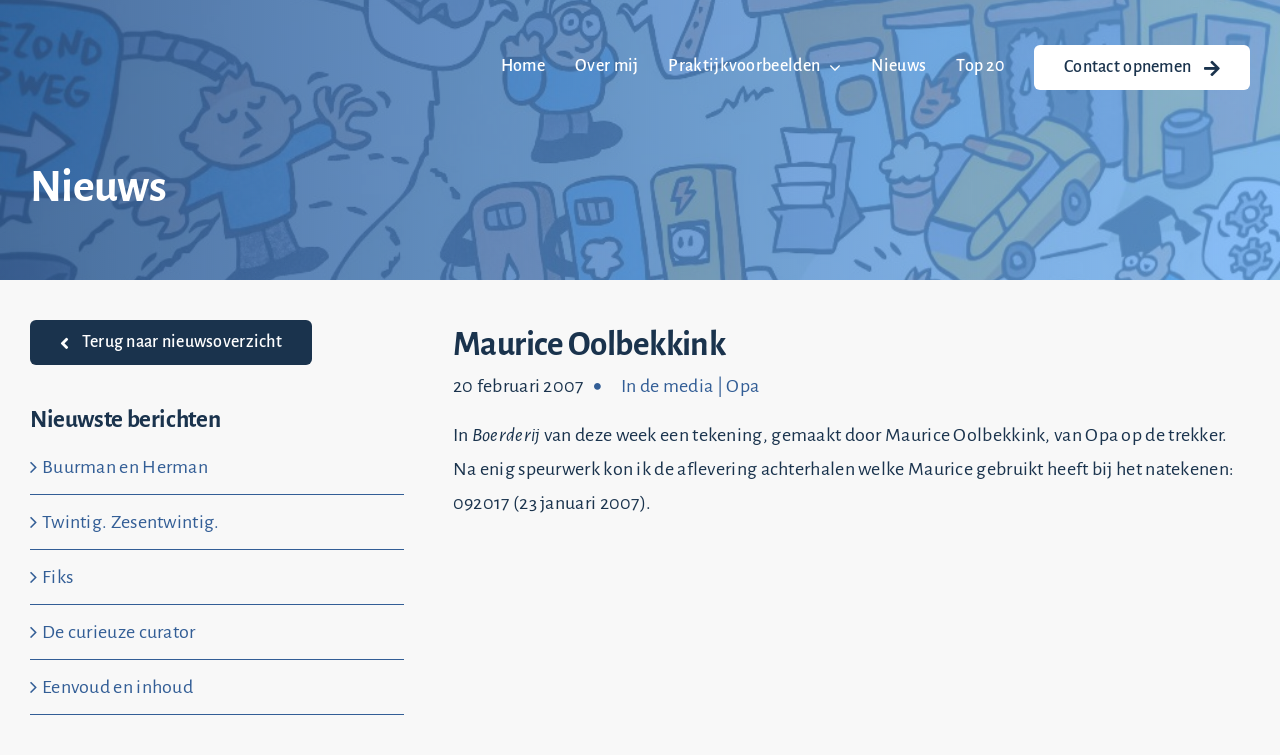

--- FILE ---
content_type: text/html; charset=UTF-8
request_url: https://hermanroozen.nl/maurice-oolbekkink/
body_size: 20370
content:
<!DOCTYPE html><html
class="avada-html-layout-wide avada-html-header-position-top avada-is-100-percent-template" lang=nl-NL prefix="og: http://ogp.me/ns# fb: http://ogp.me/ns/fb#"><head><style>img.lazy{min-height:1px}</style><link
href=https://hermanroozen.nl/wp-content/plugins/w3-total-cache/pub/js/lazyload.min.js as=script><meta
http-equiv="X-UA-Compatible" content="IE=edge"><meta
http-equiv="Content-Type" content="text/html; charset=utf-8"><meta
name="viewport" content="width=device-width, initial-scale=1"><meta
name='robots' content='index, follow, max-image-preview:large, max-snippet:-1, max-video-preview:-1'><title>Maurice Oolbekkink - Herman Roozen</title><link
rel=canonical href=https://hermanroozen.nl/maurice-oolbekkink/ ><meta
property="og:locale" content="nl_NL"><meta
property="og:type" content="article"><meta
property="og:title" content="Maurice Oolbekkink - Herman Roozen"><meta
property="og:description" content="In Boerderij van deze week een tekening, gemaakt door Maurice [...]"><meta
property="og:url" content="https://hermanroozen.nl/maurice-oolbekkink/"><meta
property="og:site_name" content="Herman Roozen"><meta
property="article:published_time" content="2007-02-20T12:35:00+00:00"><meta
property="og:image" content="http://home.kpn.nl/ya6yx9/blogger/oolbekkink.jpg"><meta
name="author" content="HERMANROOZEN"><meta
name="twitter:card" content="summary_large_image"><meta
name="twitter:label1" content="Geschreven door"><meta
name="twitter:data1" content="HERMANROOZEN"> <script type=application/ld+json class=yoast-schema-graph>{"@context":"https://schema.org","@graph":[{"@type":"Article","@id":"https://hermanroozen.nl/maurice-oolbekkink/#article","isPartOf":{"@id":"https://hermanroozen.nl/maurice-oolbekkink/"},"author":{"name":"HERMANROOZEN","@id":"https://hermanroozen.nl/#/schema/person/f4fb5b7f848c9835ffc05a45e1fd4569"},"headline":"Maurice Oolbekkink","datePublished":"2007-02-20T12:35:00+00:00","mainEntityOfPage":{"@id":"https://hermanroozen.nl/maurice-oolbekkink/"},"wordCount":37,"commentCount":0,"publisher":{"@id":"https://hermanroozen.nl/#organization"},"image":{"@id":"https://hermanroozen.nl/maurice-oolbekkink/#primaryimage"},"thumbnailUrl":"http://home.kpn.nl/ya6yx9/blogger/oolbekkink.jpg","articleSection":["In de media","Opa"],"inLanguage":"nl-NL","potentialAction":[{"@type":"CommentAction","name":"Comment","target":["https://hermanroozen.nl/maurice-oolbekkink/#respond"]}]},{"@type":"WebPage","@id":"https://hermanroozen.nl/maurice-oolbekkink/","url":"https://hermanroozen.nl/maurice-oolbekkink/","name":"Maurice Oolbekkink - Herman Roozen","isPartOf":{"@id":"https://hermanroozen.nl/#website"},"primaryImageOfPage":{"@id":"https://hermanroozen.nl/maurice-oolbekkink/#primaryimage"},"image":{"@id":"https://hermanroozen.nl/maurice-oolbekkink/#primaryimage"},"thumbnailUrl":"http://home.kpn.nl/ya6yx9/blogger/oolbekkink.jpg","datePublished":"2007-02-20T12:35:00+00:00","breadcrumb":{"@id":"https://hermanroozen.nl/maurice-oolbekkink/#breadcrumb"},"inLanguage":"nl-NL","potentialAction":[{"@type":"ReadAction","target":["https://hermanroozen.nl/maurice-oolbekkink/"]}]},{"@type":"ImageObject","inLanguage":"nl-NL","@id":"https://hermanroozen.nl/maurice-oolbekkink/#primaryimage","url":"http://home.kpn.nl/ya6yx9/blogger/oolbekkink.jpg","contentUrl":"http://home.kpn.nl/ya6yx9/blogger/oolbekkink.jpg"},{"@type":"BreadcrumbList","@id":"https://hermanroozen.nl/maurice-oolbekkink/#breadcrumb","itemListElement":[{"@type":"ListItem","position":1,"name":"Home","item":"https://hermanroozen.nl/"},{"@type":"ListItem","position":2,"name":"Maurice Oolbekkink"}]},{"@type":"WebSite","@id":"https://hermanroozen.nl/#website","url":"https://hermanroozen.nl/","name":"Herman Roozen tekst en tekeningen","description":"tekst en tekeningen","publisher":{"@id":"https://hermanroozen.nl/#organization"},"potentialAction":[{"@type":"SearchAction","target":{"@type":"EntryPoint","urlTemplate":"https://hermanroozen.nl/?s={search_term_string}"},"query-input":{"@type":"PropertyValueSpecification","valueRequired":true,"valueName":"search_term_string"}}],"inLanguage":"nl-NL"},{"@type":"Organization","@id":"https://hermanroozen.nl/#organization","name":"Herman Roozen tekst en tekeningen","url":"https://hermanroozen.nl/","logo":{"@type":"ImageObject","inLanguage":"nl-NL","@id":"https://hermanroozen.nl/#/schema/logo/image/","url":"https://hermanroozen.nl/wp-content/uploads/2020/06/cropped-huisstijl2020.png","contentUrl":"https://hermanroozen.nl/wp-content/uploads/2020/06/cropped-huisstijl2020.png","width":512,"height":512,"caption":"Herman Roozen tekst en tekeningen"},"image":{"@id":"https://hermanroozen.nl/#/schema/logo/image/"}},{"@type":"Person","@id":"https://hermanroozen.nl/#/schema/person/f4fb5b7f848c9835ffc05a45e1fd4569","name":"HERMANROOZEN","image":{"@type":"ImageObject","inLanguage":"nl-NL","@id":"https://hermanroozen.nl/#/schema/person/image/","url":"https://secure.gravatar.com/avatar/3ab36367fdfce420df8e3a099b473293e553a81daa71aa3bb988012dfb7ace79?s=96&d=mm&r=g","contentUrl":"https://secure.gravatar.com/avatar/3ab36367fdfce420df8e3a099b473293e553a81daa71aa3bb988012dfb7ace79?s=96&d=mm&r=g","caption":"HERMANROOZEN"},"url":"https://hermanroozen.nl/author/hermanroozen/"}]}</script> <link
rel=alternate type=application/rss+xml title="Herman Roozen &raquo; feed" href=https://hermanroozen.nl/feed/ ><link
rel=alternate type=application/rss+xml title="Herman Roozen &raquo; reacties feed" href=https://hermanroozen.nl/comments/feed/ ><link
rel=alternate type=application/rss+xml title="Herman Roozen &raquo; Maurice Oolbekkink reacties feed" href=https://hermanroozen.nl/maurice-oolbekkink/feed/ ><link
rel=alternate title="oEmbed (JSON)" type=application/json+oembed href="https://hermanroozen.nl/wp-json/oembed/1.0/embed?url=https%3A%2F%2Fhermanroozen.nl%2Fmaurice-oolbekkink%2F"><link
rel=alternate title="oEmbed (XML)" type=text/xml+oembed href="https://hermanroozen.nl/wp-json/oembed/1.0/embed?url=https%3A%2F%2Fhermanroozen.nl%2Fmaurice-oolbekkink%2F&#038;format=xml"><meta
name="description" content="In Boerderij van deze week een tekening, gemaakt door Maurice Oolbekkink, van Opa op de trekker. Na enig speurwerk kon ik de aflevering achterhalen welke Maurice gebruikt heeft bij het natekenen: 092017 (23 januari 2007).Mooi gemaakt, Maurice!"><meta
property="og:locale" content="nl_NL"><meta
property="og:type" content="article"><meta
property="og:site_name" content="Herman Roozen"><meta
property="og:title" content="Maurice Oolbekkink - Herman Roozen"><meta
property="og:description" content="In Boerderij van deze week een tekening, gemaakt door Maurice Oolbekkink, van Opa op de trekker. Na enig speurwerk kon ik de aflevering achterhalen welke Maurice gebruikt heeft bij het natekenen: 092017 (23 januari 2007).Mooi gemaakt, Maurice!"><meta
property="og:url" content="https://hermanroozen.nl/maurice-oolbekkink/"><meta
property="article:published_time" content="2007-02-20T12:35:00+01:00"><meta
name="author" content="HERMANROOZEN"><meta
property="og:image" content="https://hermanroozen.nl/wp-content/uploads/2022/09/logo-herman-roozen-1.png"><meta
property="og:image:width" content="1200"><meta
property="og:image:height" content="364"><meta
property="og:image:type" content=""><style id=wp-img-auto-sizes-contain-inline-css>img:is([sizes=auto i],[sizes^="auto," i]){contain-intrinsic-size:3000px 1500px}</style><style id=wp-block-library-inline-css>/*<![CDATA[*/:root{--wp-block-synced-color:#7a00df;--wp-block-synced-color--rgb:122,0,223;--wp-bound-block-color:var(--wp-block-synced-color);--wp-editor-canvas-background:#ddd;--wp-admin-theme-color:#007cba;--wp-admin-theme-color--rgb:0,124,186;--wp-admin-theme-color-darker-10:#006ba1;--wp-admin-theme-color-darker-10--rgb:0,107,160.5;--wp-admin-theme-color-darker-20:#005a87;--wp-admin-theme-color-darker-20--rgb:0,90,135;--wp-admin-border-width-focus:2px}@media (min-resolution:192dpi){:root{--wp-admin-border-width-focus:1.5px}}.wp-element-button{cursor:pointer}:root .has-very-light-gray-background-color{background-color:#eee}:root .has-very-dark-gray-background-color{background-color:#313131}:root .has-very-light-gray-color{color:#eee}:root .has-very-dark-gray-color{color:#313131}:root .has-vivid-green-cyan-to-vivid-cyan-blue-gradient-background{background:linear-gradient(135deg,#00d084,#0693e3)}:root .has-purple-crush-gradient-background{background:linear-gradient(135deg,#34e2e4,#4721fb 50%,#ab1dfe)}:root .has-hazy-dawn-gradient-background{background:linear-gradient(135deg,#faaca8,#dad0ec)}:root .has-subdued-olive-gradient-background{background:linear-gradient(135deg,#fafae1,#67a671)}:root .has-atomic-cream-gradient-background{background:linear-gradient(135deg,#fdd79a,#004a59)}:root .has-nightshade-gradient-background{background:linear-gradient(135deg,#330968,#31cdcf)}:root .has-midnight-gradient-background{background:linear-gradient(135deg,#020381,#2874fc)}:root{--wp--preset--font-size--normal:16px;--wp--preset--font-size--huge:42px}.has-regular-font-size{font-size:1em}.has-larger-font-size{font-size:2.625em}.has-normal-font-size{font-size:var(--wp--preset--font-size--normal)}.has-huge-font-size{font-size:var(--wp--preset--font-size--huge)}.has-text-align-center{text-align:center}.has-text-align-left{text-align:left}.has-text-align-right{text-align:right}.has-fit-text{white-space:nowrap!important}#end-resizable-editor-section{display:none}.aligncenter{clear:both}.items-justified-left{justify-content:flex-start}.items-justified-center{justify-content:center}.items-justified-right{justify-content:flex-end}.items-justified-space-between{justify-content:space-between}.screen-reader-text{border:0;clip-path:inset(50%);height:1px;margin:-1px;overflow:hidden;padding:0;position:absolute;width:1px;word-wrap:normal!important}.screen-reader-text:focus{background-color:#ddd;clip-path:none;color:#444;display:block;font-size:1em;height:auto;left:5px;line-height:normal;padding:15px
23px 14px;text-decoration:none;top:5px;width:auto;z-index:100000}html :where(.has-border-color){border-style:solid}html :where([style*=border-top-color]){border-top-style:solid}html :where([style*=border-right-color]){border-right-style:solid}html :where([style*=border-bottom-color]){border-bottom-style:solid}html :where([style*=border-left-color]){border-left-style:solid}html :where([style*=border-width]){border-style:solid}html :where([style*=border-top-width]){border-top-style:solid}html :where([style*=border-right-width]){border-right-style:solid}html :where([style*=border-bottom-width]){border-bottom-style:solid}html :where([style*=border-left-width]){border-left-style:solid}html :where(img[class*=wp-image-]){height:auto;max-width:100%}:where(figure){margin:0
0 1em}html :where(.is-position-sticky){--wp-admin--admin-bar--position-offset:var(--wp-admin--admin-bar--height,0px)}@media screen and (max-width:600px){html:where(.is-position-sticky){--wp-admin--admin-bar--position-offset:0px}}/*]]>*/</style><style id=global-styles-inline-css>/*<![CDATA[*/:root{--wp--preset--aspect-ratio--square:1;--wp--preset--aspect-ratio--4-3:4/3;--wp--preset--aspect-ratio--3-4:3/4;--wp--preset--aspect-ratio--3-2:3/2;--wp--preset--aspect-ratio--2-3:2/3;--wp--preset--aspect-ratio--16-9:16/9;--wp--preset--aspect-ratio--9-16:9/16;--wp--preset--color--black:#000;--wp--preset--color--cyan-bluish-gray:#abb8c3;--wp--preset--color--white:#fff;--wp--preset--color--pale-pink:#f78da7;--wp--preset--color--vivid-red:#cf2e2e;--wp--preset--color--luminous-vivid-orange:#ff6900;--wp--preset--color--luminous-vivid-amber:#fcb900;--wp--preset--color--light-green-cyan:#7bdcb5;--wp--preset--color--vivid-green-cyan:#00d084;--wp--preset--color--pale-cyan-blue:#8ed1fc;--wp--preset--color--vivid-cyan-blue:#0693e3;--wp--preset--color--vivid-purple:#9b51e0;--wp--preset--color--awb-color-1:#fff;--wp--preset--color--awb-color-2:#71b8ff;--wp--preset--color--awb-color-3:#335e96;--wp--preset--color--awb-color-4:#1a334d;--wp--preset--color--awb-color-5:#f8f8f8;--wp--preset--color--awb-color-6:#5b6a7d;--wp--preset--color--awb-color-7:#fff;--wp--preset--color--awb-color-8:#fff;--wp--preset--gradient--vivid-cyan-blue-to-vivid-purple:linear-gradient(135deg,rgb(6,147,227) 0%,rgb(155,81,224) 100%);--wp--preset--gradient--light-green-cyan-to-vivid-green-cyan:linear-gradient(135deg,rgb(122,220,180) 0%,rgb(0,208,130) 100%);--wp--preset--gradient--luminous-vivid-amber-to-luminous-vivid-orange:linear-gradient(135deg,rgb(252,185,0) 0%,rgb(255,105,0) 100%);--wp--preset--gradient--luminous-vivid-orange-to-vivid-red:linear-gradient(135deg,rgb(255,105,0) 0%,rgb(207,46,46) 100%);--wp--preset--gradient--very-light-gray-to-cyan-bluish-gray:linear-gradient(135deg,rgb(238,238,238) 0%,rgb(169,184,195) 100%);--wp--preset--gradient--cool-to-warm-spectrum:linear-gradient(135deg,rgb(74,234,220) 0%,rgb(151,120,209) 20%,rgb(207,42,186) 40%,rgb(238,44,130) 60%,rgb(251,105,98) 80%,rgb(254,248,76) 100%);--wp--preset--gradient--blush-light-purple:linear-gradient(135deg,rgb(255,206,236) 0%,rgb(152,150,240) 100%);--wp--preset--gradient--blush-bordeaux:linear-gradient(135deg,rgb(254,205,165) 0%,rgb(254,45,45) 50%,rgb(107,0,62) 100%);--wp--preset--gradient--luminous-dusk:linear-gradient(135deg,rgb(255,203,112) 0%,rgb(199,81,192) 50%,rgb(65,88,208) 100%);--wp--preset--gradient--pale-ocean:linear-gradient(135deg,rgb(255,245,203) 0%,rgb(182,227,212) 50%,rgb(51,167,181) 100%);--wp--preset--gradient--electric-grass:linear-gradient(135deg,rgb(202,248,128) 0%,rgb(113,206,126) 100%);--wp--preset--gradient--midnight:linear-gradient(135deg,rgb(2,3,129) 0%,rgb(40,116,252) 100%);--wp--preset--font-size--small:15px;--wp--preset--font-size--medium:20px;--wp--preset--font-size--large:30px;--wp--preset--font-size--x-large:42px;--wp--preset--font-size--normal:20px;--wp--preset--font-size--xlarge:40px;--wp--preset--font-size--huge:60px;--wp--preset--spacing--20:0.44rem;--wp--preset--spacing--30:0.67rem;--wp--preset--spacing--40:1rem;--wp--preset--spacing--50:1.5rem;--wp--preset--spacing--60:2.25rem;--wp--preset--spacing--70:3.38rem;--wp--preset--spacing--80:5.06rem;--wp--preset--shadow--natural:6px 6px 9px rgba(0, 0, 0, 0.2);--wp--preset--shadow--deep:12px 12px 50px rgba(0, 0, 0, 0.4);--wp--preset--shadow--sharp:6px 6px 0px rgba(0, 0, 0, 0.2);--wp--preset--shadow--outlined:6px 6px 0px -3px rgb(255, 255, 255), 6px 6px rgb(0, 0, 0);--wp--preset--shadow--crisp:6px 6px 0px rgb(0, 0, 0)}:where(.is-layout-flex){gap:0.5em}:where(.is-layout-grid){gap:0.5em}body .is-layout-flex{display:flex}.is-layout-flex{flex-wrap:wrap;align-items:center}.is-layout-flex>:is(*,div){margin:0}body .is-layout-grid{display:grid}.is-layout-grid>:is(*,div){margin:0}:where(.wp-block-columns.is-layout-flex){gap:2em}:where(.wp-block-columns.is-layout-grid){gap:2em}:where(.wp-block-post-template.is-layout-flex){gap:1.25em}:where(.wp-block-post-template.is-layout-grid){gap:1.25em}.has-black-color{color:var(--wp--preset--color--black) !important}.has-cyan-bluish-gray-color{color:var(--wp--preset--color--cyan-bluish-gray) !important}.has-white-color{color:var(--wp--preset--color--white) !important}.has-pale-pink-color{color:var(--wp--preset--color--pale-pink) !important}.has-vivid-red-color{color:var(--wp--preset--color--vivid-red) !important}.has-luminous-vivid-orange-color{color:var(--wp--preset--color--luminous-vivid-orange) !important}.has-luminous-vivid-amber-color{color:var(--wp--preset--color--luminous-vivid-amber) !important}.has-light-green-cyan-color{color:var(--wp--preset--color--light-green-cyan) !important}.has-vivid-green-cyan-color{color:var(--wp--preset--color--vivid-green-cyan) !important}.has-pale-cyan-blue-color{color:var(--wp--preset--color--pale-cyan-blue) !important}.has-vivid-cyan-blue-color{color:var(--wp--preset--color--vivid-cyan-blue) !important}.has-vivid-purple-color{color:var(--wp--preset--color--vivid-purple) !important}.has-black-background-color{background-color:var(--wp--preset--color--black) !important}.has-cyan-bluish-gray-background-color{background-color:var(--wp--preset--color--cyan-bluish-gray) !important}.has-white-background-color{background-color:var(--wp--preset--color--white) !important}.has-pale-pink-background-color{background-color:var(--wp--preset--color--pale-pink) !important}.has-vivid-red-background-color{background-color:var(--wp--preset--color--vivid-red) !important}.has-luminous-vivid-orange-background-color{background-color:var(--wp--preset--color--luminous-vivid-orange) !important}.has-luminous-vivid-amber-background-color{background-color:var(--wp--preset--color--luminous-vivid-amber) !important}.has-light-green-cyan-background-color{background-color:var(--wp--preset--color--light-green-cyan) !important}.has-vivid-green-cyan-background-color{background-color:var(--wp--preset--color--vivid-green-cyan) !important}.has-pale-cyan-blue-background-color{background-color:var(--wp--preset--color--pale-cyan-blue) !important}.has-vivid-cyan-blue-background-color{background-color:var(--wp--preset--color--vivid-cyan-blue) !important}.has-vivid-purple-background-color{background-color:var(--wp--preset--color--vivid-purple) !important}.has-black-border-color{border-color:var(--wp--preset--color--black) !important}.has-cyan-bluish-gray-border-color{border-color:var(--wp--preset--color--cyan-bluish-gray) !important}.has-white-border-color{border-color:var(--wp--preset--color--white) !important}.has-pale-pink-border-color{border-color:var(--wp--preset--color--pale-pink) !important}.has-vivid-red-border-color{border-color:var(--wp--preset--color--vivid-red) !important}.has-luminous-vivid-orange-border-color{border-color:var(--wp--preset--color--luminous-vivid-orange) !important}.has-luminous-vivid-amber-border-color{border-color:var(--wp--preset--color--luminous-vivid-amber) !important}.has-light-green-cyan-border-color{border-color:var(--wp--preset--color--light-green-cyan) !important}.has-vivid-green-cyan-border-color{border-color:var(--wp--preset--color--vivid-green-cyan) !important}.has-pale-cyan-blue-border-color{border-color:var(--wp--preset--color--pale-cyan-blue) !important}.has-vivid-cyan-blue-border-color{border-color:var(--wp--preset--color--vivid-cyan-blue) !important}.has-vivid-purple-border-color{border-color:var(--wp--preset--color--vivid-purple) !important}.has-vivid-cyan-blue-to-vivid-purple-gradient-background{background:var(--wp--preset--gradient--vivid-cyan-blue-to-vivid-purple) !important}.has-light-green-cyan-to-vivid-green-cyan-gradient-background{background:var(--wp--preset--gradient--light-green-cyan-to-vivid-green-cyan) !important}.has-luminous-vivid-amber-to-luminous-vivid-orange-gradient-background{background:var(--wp--preset--gradient--luminous-vivid-amber-to-luminous-vivid-orange) !important}.has-luminous-vivid-orange-to-vivid-red-gradient-background{background:var(--wp--preset--gradient--luminous-vivid-orange-to-vivid-red) !important}.has-very-light-gray-to-cyan-bluish-gray-gradient-background{background:var(--wp--preset--gradient--very-light-gray-to-cyan-bluish-gray) !important}.has-cool-to-warm-spectrum-gradient-background{background:var(--wp--preset--gradient--cool-to-warm-spectrum) !important}.has-blush-light-purple-gradient-background{background:var(--wp--preset--gradient--blush-light-purple) !important}.has-blush-bordeaux-gradient-background{background:var(--wp--preset--gradient--blush-bordeaux) !important}.has-luminous-dusk-gradient-background{background:var(--wp--preset--gradient--luminous-dusk) !important}.has-pale-ocean-gradient-background{background:var(--wp--preset--gradient--pale-ocean) !important}.has-electric-grass-gradient-background{background:var(--wp--preset--gradient--electric-grass) !important}.has-midnight-gradient-background{background:var(--wp--preset--gradient--midnight) !important}.has-small-font-size{font-size:var(--wp--preset--font-size--small) !important}.has-medium-font-size{font-size:var(--wp--preset--font-size--medium) !important}.has-large-font-size{font-size:var(--wp--preset--font-size--large) !important}.has-x-large-font-size{font-size:var(--wp--preset--font-size--x-large) !important}/*]]>*/</style><style id=classic-theme-styles-inline-css>/*! This file is auto-generated */
.wp-block-button__link{color:#fff;background-color:#32373c;border-radius:9999px;box-shadow:none;text-decoration:none;padding:calc(.667em + 2px) calc(1.333em + 2px);font-size:1.125em}.wp-block-file__button{background:#32373c;color:#fff;text-decoration:none}</style><link
rel=stylesheet href=https://hermanroozen.nl/wp-content/cache/minify/35483.css media=all><link
rel=https://api.w.org/ href=https://hermanroozen.nl/wp-json/ ><link
rel=alternate title=JSON type=application/json href=https://hermanroozen.nl/wp-json/wp/v2/posts/2023><link
rel=EditURI type=application/rsd+xml title=RSD href=https://hermanroozen.nl/xmlrpc.php?rsd><meta
name="generator" content="WordPress 6.9"><link
rel=shortlink href='https://hermanroozen.nl/?p=2023'><link
rel=preload href=https://hermanroozen.nl/wp-content/themes/Avada/includes/lib/assets/fonts/icomoon/awb-icons.woff as=font type=font/woff crossorigin><link
rel=preload href=//hermanroozen.nl/wp-content/themes/Avada/includes/lib/assets/fonts/fontawesome/webfonts/fa-brands-400.woff2 as=font type=font/woff2 crossorigin><link
rel=preload href=//hermanroozen.nl/wp-content/themes/Avada/includes/lib/assets/fonts/fontawesome/webfonts/fa-regular-400.woff2 as=font type=font/woff2 crossorigin><link
rel=preload href=//hermanroozen.nl/wp-content/themes/Avada/includes/lib/assets/fonts/fontawesome/webfonts/fa-solid-900.woff2 as=font type=font/woff2 crossorigin><style id=css-fb-visibility>/*<![CDATA[*/@media screen and (max-width: 640px){.fusion-no-small-visibility{display:none !important}body .sm-text-align-center{text-align:center !important}body .sm-text-align-left{text-align:left !important}body .sm-text-align-right{text-align:right !important}body .sm-text-align-justify{text-align:justify !important}body .sm-flex-align-center{justify-content:center !important}body .sm-flex-align-flex-start{justify-content:flex-start !important}body .sm-flex-align-flex-end{justify-content:flex-end !important}body .sm-mx-auto{margin-left:auto !important;margin-right:auto !important}body .sm-ml-auto{margin-left:auto !important}body .sm-mr-auto{margin-right:auto !important}body .fusion-absolute-position-small{position:absolute;width:100%}.awb-sticky.awb-sticky-small{position:sticky;top:var(--awb-sticky-offset,0)}}@media screen and (min-width: 641px) and (max-width: 1024px){.fusion-no-medium-visibility{display:none !important}body .md-text-align-center{text-align:center !important}body .md-text-align-left{text-align:left !important}body .md-text-align-right{text-align:right !important}body .md-text-align-justify{text-align:justify !important}body .md-flex-align-center{justify-content:center !important}body .md-flex-align-flex-start{justify-content:flex-start !important}body .md-flex-align-flex-end{justify-content:flex-end !important}body .md-mx-auto{margin-left:auto !important;margin-right:auto !important}body .md-ml-auto{margin-left:auto !important}body .md-mr-auto{margin-right:auto !important}body .fusion-absolute-position-medium{position:absolute;width:100%}.awb-sticky.awb-sticky-medium{position:sticky;top:var(--awb-sticky-offset,0)}}@media screen and (min-width: 1025px){.fusion-no-large-visibility{display:none !important}body .lg-text-align-center{text-align:center !important}body .lg-text-align-left{text-align:left !important}body .lg-text-align-right{text-align:right !important}body .lg-text-align-justify{text-align:justify !important}body .lg-flex-align-center{justify-content:center !important}body .lg-flex-align-flex-start{justify-content:flex-start !important}body .lg-flex-align-flex-end{justify-content:flex-end !important}body .lg-mx-auto{margin-left:auto !important;margin-right:auto !important}body .lg-ml-auto{margin-left:auto !important}body .lg-mr-auto{margin-right:auto !important}body .fusion-absolute-position-large{position:absolute;width:100%}.awb-sticky.awb-sticky-large{position:sticky;top:var(--awb-sticky-offset,0)}}/*]]>*/</style><link
rel=preconnect href=https://fonts.googleapis.com><link
rel=preconnect href=https://fonts.gstatic.com/ crossorigin><meta
name="generator" content="Powered by Slider Revolution 6.7.34 - responsive, Mobile-Friendly Slider Plugin for WordPress with comfortable drag and drop interface."> <script>window._tpt??={};window.SR7??={};_tpt.R??={};_tpt.R.fonts??={};_tpt.R.fonts.customFonts??={};SR7.devMode=false;SR7.F??={};SR7.G??={};SR7.LIB??={};SR7.E??={};SR7.E.gAddons??={};SR7.E.php??={};SR7.E.nonce='abdeb8a2fd';SR7.E.ajaxurl='https://hermanroozen.nl/wp-admin/admin-ajax.php';SR7.E.resturl='https://hermanroozen.nl/wp-json/';SR7.E.slug_path='revslider/revslider.php';SR7.E.slug='revslider';SR7.E.plugin_url='https://hermanroozen.nl/wp-content/plugins/revslider/';SR7.E.wp_plugin_url='https://hermanroozen.nl/wp-content/plugins/';SR7.E.revision='6.7.34';SR7.E.fontBaseUrl='';SR7.G.breakPoints=[1240,1024,778,480];SR7.E.modules=['module','page','slide','layer','draw','animate','srtools','canvas','defaults','carousel','navigation','media','modifiers','migration'];SR7.E.libs=['WEBGL'];SR7.E.css=['csslp','cssbtns','cssfilters','cssnav','cssmedia'];SR7.E.resources={};SR7.E.ytnc=false;SR7.JSON??={};
/*! Slider Revolution 7.0 - Page Processor */
!function(){"use strict";window.SR7??={},window._tpt??={},SR7.version="Slider Revolution 6.7.16",_tpt.getMobileZoom=()=>_tpt.is_mobile?document.documentElement.clientWidth/window.innerWidth:1,_tpt.getWinDim=function(t){_tpt.screenHeightWithUrlBar??=window.innerHeight;let e=SR7.F?.modal?.visible&&SR7.M[SR7.F.module.getIdByAlias(SR7.F.modal.requested)];_tpt.scrollBar=window.innerWidth!==document.documentElement.clientWidth||e&&window.innerWidth!==e.c.module.clientWidth,_tpt.winW=_tpt.getMobileZoom()*window.innerWidth-(_tpt.scrollBar||"prepare"==t?_tpt.scrollBarW??_tpt.mesureScrollBar():0),_tpt.winH=_tpt.getMobileZoom()*window.innerHeight,_tpt.winWAll=document.documentElement.clientWidth},_tpt.getResponsiveLevel=function(t,e){SR7.M[e];return _tpt.closestGE(t,_tpt.winWAll)},_tpt.mesureScrollBar=function(){let t=document.createElement("div");return t.className="RSscrollbar-measure",t.style.width="100px",t.style.height="100px",t.style.overflow="scroll",t.style.position="absolute",t.style.top="-9999px",document.body.appendChild(t),_tpt.scrollBarW=t.offsetWidth-t.clientWidth,document.body.removeChild(t),_tpt.scrollBarW},_tpt.loadCSS=async function(t,e,s){return s?_tpt.R.fonts.required[e].status=1:(_tpt.R[e]??={},_tpt.R[e].status=1),new Promise(((i,n)=>{if(_tpt.isStylesheetLoaded(t))s?_tpt.R.fonts.required[e].status=2:_tpt.R[e].status=2,i();else{const o=document.createElement("link");o.rel="stylesheet";let l="text",r="css";o["type"]=l+"/"+r,o.href=t,o.onload=()=>{s?_tpt.R.fonts.required[e].status=2:_tpt.R[e].status=2,i()},o.onerror=()=>{s?_tpt.R.fonts.required[e].status=3:_tpt.R[e].status=3,n(new Error(`Failed to load CSS: ${t}`))},document.head.appendChild(o)}}))},_tpt.addContainer=function(t){const{tag:e="div",id:s,class:i,datas:n,textContent:o,iHTML:l}=t,r=document.createElement(e);if(s&&""!==s&&(r.id=s),i&&""!==i&&(r.className=i),n)for(const[t,e]of Object.entries(n))"style"==t?r.style.cssText=e:r.setAttribute(`data-${t}`,e);return o&&(r.textContent=o),l&&(r.innerHTML=l),r},_tpt.collector=function(){return{fragment:new DocumentFragment,add(t){var e=_tpt.addContainer(t);return this.fragment.appendChild(e),e},append(t){t.appendChild(this.fragment)}}},_tpt.isStylesheetLoaded=function(t){let e=t.split("?")[0];return Array.from(document.querySelectorAll('link[rel="stylesheet"], link[rel="preload"]')).some((t=>t.href.split("?")[0]===e))},_tpt.preloader={requests:new Map,preloaderTemplates:new Map,show:function(t,e){if(!e||!t)return;const{type:s,color:i}=e;if(s<0||"off"==s)return;const n=`preloader_${s}`;let o=this.preloaderTemplates.get(n);o||(o=this.build(s,i),this.preloaderTemplates.set(n,o)),this.requests.has(t)||this.requests.set(t,{count:0});const l=this.requests.get(t);clearTimeout(l.timer),l.count++,1===l.count&&(l.timer=setTimeout((()=>{l.preloaderClone=o.cloneNode(!0),l.anim&&l.anim.kill(),void 0!==_tpt.gsap?l.anim=_tpt.gsap.fromTo(l.preloaderClone,1,{opacity:0},{opacity:1}):l.preloaderClone.classList.add("sr7-fade-in"),t.appendChild(l.preloaderClone)}),150))},hide:function(t){if(!this.requests.has(t))return;const e=this.requests.get(t);e.count--,e.count<0&&(e.count=0),e.anim&&e.anim.kill(),0===e.count&&(clearTimeout(e.timer),e.preloaderClone&&(e.preloaderClone.classList.remove("sr7-fade-in"),e.anim=_tpt.gsap.to(e.preloaderClone,.3,{opacity:0,onComplete:function(){e.preloaderClone.remove()}})))},state:function(t){if(!this.requests.has(t))return!1;return this.requests.get(t).count>0},build:(t,e="#ffffff",s="")=>{if(t<0||"off"===t)return null;const i=parseInt(t);if(t="prlt"+i,isNaN(i))return null;if(_tpt.loadCSS(SR7.E.plugin_url+"public/css/preloaders/t"+i+".css","preloader_"+t),isNaN(i)||i<6){const n=`background-color:${e}`,o=1===i||2==i?n:"",l=3===i||4==i?n:"",r=_tpt.collector();["dot1","dot2","bounce1","bounce2","bounce3"].forEach((t=>r.add({tag:"div",class:t,datas:{style:l}})));const d=_tpt.addContainer({tag:"sr7-prl",class:`${t} ${s}`,datas:{style:o}});return r.append(d),d}{let n={};if(7===i){let t;e.startsWith("#")?(t=e.replace("#",""),t=`rgba(${parseInt(t.substring(0,2),16)}, ${parseInt(t.substring(2,4),16)}, ${parseInt(t.substring(4,6),16)}, `):e.startsWith("rgb")&&(t=e.slice(e.indexOf("(")+1,e.lastIndexOf(")")).split(",").map((t=>t.trim())),t=`rgba(${t[0]}, ${t[1]}, ${t[2]}, `),t&&(n.style=`border-top-color: ${t}0.65); border-bottom-color: ${t}0.15); border-left-color: ${t}0.65); border-right-color: ${t}0.15)`)}else 12===i&&(n.style=`background:${e}`);const o=[10,0,4,2,5,9,0,4,4,2][i-6],l=_tpt.collector(),r=l.add({tag:"div",class:"sr7-prl-inner",datas:n});Array.from({length:o}).forEach((()=>r.appendChild(l.add({tag:"span",datas:{style:`background:${e}`}}))));const d=_tpt.addContainer({tag:"sr7-prl",class:`${t} ${s}`});return l.append(d),d}}},SR7.preLoader={show:(t,e)=>{"off"!==(SR7.M[t]?.settings?.pLoader?.type??"off")&&_tpt.preloader.show(e||SR7.M[t].c.module,SR7.M[t]?.settings?.pLoader??{color:"#fff",type:10})},hide:(t,e)=>{"off"!==(SR7.M[t]?.settings?.pLoader?.type??"off")&&_tpt.preloader.hide(e||SR7.M[t].c.module)},state:(t,e)=>_tpt.preloader.state(e||SR7.M[t].c.module)},_tpt.prepareModuleHeight=function(t){window.SR7.M??={},window.SR7.M[t.id]??={},"ignore"==t.googleFont&&(SR7.E.ignoreGoogleFont=!0);let e=window.SR7.M[t.id];if(null==_tpt.scrollBarW&&_tpt.mesureScrollBar(),e.c??={},e.states??={},e.settings??={},e.settings.size??={},t.fixed&&(e.settings.fixed=!0),e.c.module=document.querySelector("sr7-module#"+t.id),e.c.adjuster=e.c.module.getElementsByTagName("sr7-adjuster")[0],e.c.content=e.c.module.getElementsByTagName("sr7-content")[0],"carousel"==t.type&&(e.c.carousel=e.c.content.getElementsByTagName("sr7-carousel")[0]),null==e.c.module||null==e.c.module)return;t.plType&&t.plColor&&(e.settings.pLoader={type:t.plType,color:t.plColor}),void 0===t.plType||"off"===t.plType||SR7.preLoader.state(t.id)&&SR7.preLoader.state(t.id,e.c.module)||SR7.preLoader.show(t.id,e.c.module),_tpt.winW||_tpt.getWinDim("prepare"),_tpt.getWinDim();let s=""+e.c.module.dataset?.modal;"modal"==s||"true"==s||"undefined"!==s&&"false"!==s||(e.settings.size.fullWidth=t.size.fullWidth,e.LEV??=_tpt.getResponsiveLevel(window.SR7.G.breakPoints,t.id),t.vpt=_tpt.fillArray(t.vpt,5),e.settings.vPort=t.vpt[e.LEV],void 0!==t.el&&"720"==t.el[4]&&t.gh[4]!==t.el[4]&&"960"==t.el[3]&&t.gh[3]!==t.el[3]&&"768"==t.el[2]&&t.gh[2]!==t.el[2]&&delete t.el,e.settings.size.height=null==t.el||null==t.el[e.LEV]||0==t.el[e.LEV]||"auto"==t.el[e.LEV]?_tpt.fillArray(t.gh,5,-1):_tpt.fillArray(t.el,5,-1),e.settings.size.width=_tpt.fillArray(t.gw,5,-1),e.settings.size.minHeight=_tpt.fillArray(t.mh??[0],5,-1),e.cacheSize={fullWidth:e.settings.size?.fullWidth,fullHeight:e.settings.size?.fullHeight},void 0!==t.off&&(t.off?.t&&(e.settings.size.m??={})&&(e.settings.size.m.t=t.off.t),t.off?.b&&(e.settings.size.m??={})&&(e.settings.size.m.b=t.off.b),t.off?.l&&(e.settings.size.p??={})&&(e.settings.size.p.l=t.off.l),t.off?.r&&(e.settings.size.p??={})&&(e.settings.size.p.r=t.off.r),e.offsetPrepared=!0),_tpt.updatePMHeight(t.id,t,!0))},_tpt.updatePMHeight=(t,e,s)=>{let i=SR7.M[t];var n=i.settings.size.fullWidth?_tpt.winW:i.c.module.parentNode.offsetWidth;n=0===n||isNaN(n)?_tpt.winW:n;let o=i.settings.size.width[i.LEV]||i.settings.size.width[i.LEV++]||i.settings.size.width[i.LEV--]||n,l=i.settings.size.height[i.LEV]||i.settings.size.height[i.LEV++]||i.settings.size.height[i.LEV--]||0,r=i.settings.size.minHeight[i.LEV]||i.settings.size.minHeight[i.LEV++]||i.settings.size.minHeight[i.LEV--]||0;if(l="auto"==l?0:l,l=parseInt(l),"carousel"!==e.type&&(n-=parseInt(e.onw??0)||0),i.MP=!i.settings.size.fullWidth&&n<o||_tpt.winW<o?Math.min(1,n/o):1,e.size.fullScreen||e.size.fullHeight){let t=parseInt(e.fho)||0,s=(""+e.fho).indexOf("%")>-1;e.newh=_tpt.winH-(s?_tpt.winH*t/100:t)}else e.newh=i.MP*Math.max(l,r);if(e.newh+=(parseInt(e.onh??0)||0)+(parseInt(e.carousel?.pt)||0)+(parseInt(e.carousel?.pb)||0),void 0!==e.slideduration&&(e.newh=Math.max(e.newh,parseInt(e.slideduration)/3)),e.shdw&&_tpt.buildShadow(e.id,e),i.c.adjuster.style.height=e.newh+"px",i.c.module.style.height=e.newh+"px",i.c.content.style.height=e.newh+"px",i.states.heightPrepared=!0,i.dims??={},i.dims.moduleRect=i.c.module.getBoundingClientRect(),i.c.content.style.left="-"+i.dims.moduleRect.left+"px",!i.settings.size.fullWidth)return s&&requestAnimationFrame((()=>{n!==i.c.module.parentNode.offsetWidth&&_tpt.updatePMHeight(e.id,e)})),void _tpt.bgStyle(e.id,e,window.innerWidth==_tpt.winW,!0);_tpt.bgStyle(e.id,e,window.innerWidth==_tpt.winW,!0),requestAnimationFrame((function(){s&&requestAnimationFrame((()=>{n!==i.c.module.parentNode.offsetWidth&&_tpt.updatePMHeight(e.id,e)}))})),i.earlyResizerFunction||(i.earlyResizerFunction=function(){requestAnimationFrame((function(){_tpt.getWinDim(),_tpt.moduleDefaults(e.id,e),_tpt.updateSlideBg(t,!0)}))},window.addEventListener("resize",i.earlyResizerFunction))},_tpt.buildShadow=function(t,e){let s=SR7.M[t];null==s.c.shadow&&(s.c.shadow=document.createElement("sr7-module-shadow"),s.c.shadow.classList.add("sr7-shdw-"+e.shdw),s.c.content.appendChild(s.c.shadow))},_tpt.bgStyle=async(t,e,s,i,n)=>{const o=SR7.M[t];if((e=e??o.settings).fixed&&!o.c.module.classList.contains("sr7-top-fixed")&&(o.c.module.classList.add("sr7-top-fixed"),o.c.module.style.position="fixed",o.c.module.style.width="100%",o.c.module.style.top="0px",o.c.module.style.left="0px",o.c.module.style.pointerEvents="none",o.c.module.style.zIndex=5e3,o.c.content.style.pointerEvents="none"),null==o.c.bgcanvas){let t=document.createElement("sr7-module-bg"),l=!1;if("string"==typeof e?.bg?.color&&e?.bg?.color.includes("{"))if(_tpt.gradient&&_tpt.gsap)e.bg.color=_tpt.gradient.convert(e.bg.color);else try{let t=JSON.parse(e.bg.color);(t?.orig||t?.string)&&(e.bg.color=JSON.parse(e.bg.color))}catch(t){return}let r="string"==typeof e?.bg?.color?e?.bg?.color||"transparent":e?.bg?.color?.string??e?.bg?.color?.orig??e?.bg?.color?.color??"transparent";if(t.style["background"+(String(r).includes("grad")?"":"Color")]=r,("transparent"!==r||n)&&(l=!0),o.offsetPrepared&&(t.style.visibility="hidden"),e?.bg?.image?.src&&(t.style.backgroundImage=`url(${e?.bg?.image.src})`,t.style.backgroundSize=""==(e.bg.image?.size??"")?"cover":e.bg.image.size,t.style.backgroundPosition=e.bg.image.position,t.style.backgroundRepeat=""==e.bg.image.repeat||null==e.bg.image.repeat?"no-repeat":e.bg.image.repeat,l=!0),!l)return;o.c.bgcanvas=t,e.size.fullWidth?t.style.width=_tpt.winW-(s&&_tpt.winH<document.body.offsetHeight?_tpt.scrollBarW:0)+"px":i&&(t.style.width=o.c.module.offsetWidth+"px"),e.sbt?.use?o.c.content.appendChild(o.c.bgcanvas):o.c.module.appendChild(o.c.bgcanvas)}o.c.bgcanvas.style.height=void 0!==e.newh?e.newh+"px":("carousel"==e.type?o.dims.module.h:o.dims.content.h)+"px",o.c.bgcanvas.style.left=!s&&e.sbt?.use||o.c.bgcanvas.closest("SR7-CONTENT")?"0px":"-"+(o?.dims?.moduleRect?.left??0)+"px"},_tpt.updateSlideBg=function(t,e){const s=SR7.M[t];let i=s.settings;s?.c?.bgcanvas&&(i.size.fullWidth?s.c.bgcanvas.style.width=_tpt.winW-(e&&_tpt.winH<document.body.offsetHeight?_tpt.scrollBarW:0)+"px":preparing&&(s.c.bgcanvas.style.width=s.c.module.offsetWidth+"px"))},_tpt.moduleDefaults=(t,e)=>{let s=SR7.M[t];null!=s&&null!=s.c&&null!=s.c.module&&(s.dims??={},s.dims.moduleRect=s.c.module.getBoundingClientRect(),s.c.content.style.left="-"+s.dims.moduleRect.left+"px",s.c.content.style.width=_tpt.winW-_tpt.scrollBarW+"px","carousel"==e.type&&(s.c.module.style.overflow="visible"),_tpt.bgStyle(t,e,window.innerWidth==_tpt.winW))},_tpt.getOffset=t=>{var e=t.getBoundingClientRect(),s=window.pageXOffset||document.documentElement.scrollLeft,i=window.pageYOffset||document.documentElement.scrollTop;return{top:e.top+i,left:e.left+s}},_tpt.fillArray=function(t,e){let s,i;t=Array.isArray(t)?t:[t];let n=Array(e),o=t.length;for(i=0;i<t.length;i++)n[i+(e-o)]=t[i],null==s&&"#"!==t[i]&&(s=t[i]);for(let t=0;t<e;t++)void 0!==n[t]&&"#"!=n[t]||(n[t]=s),s=n[t];return n},_tpt.closestGE=function(t,e){let s=Number.MAX_VALUE,i=-1;for(let n=0;n<t.length;n++)t[n]-1>=e&&t[n]-1-e<s&&(s=t[n]-1-e,i=n);return++i}}();</script> <script>var doc=document.documentElement;doc.setAttribute('data-useragent',navigator.userAgent);</script> <style id=fusion-builder-template-header-css>.fusion-menu-element-wrapper.collapse-enabled.mobile-mode-collapse-to-button>button:not(.fusion-close-flyout){border-radius:6px !important}</style></head><body
class="wp-singular post-template-default single single-post postid-2023 single-format-standard wp-theme-Avada fusion-image-hovers fusion-pagination-sizing fusion-button_type-flat fusion-button_span-no fusion-button_gradient-linear avada-image-rollover-circle-yes avada-image-rollover-yes avada-image-rollover-direction-left fusion-body ltr fusion-sticky-header no-tablet-sticky-header no-mobile-sticky-header no-mobile-slidingbar no-mobile-totop fusion-disable-outline fusion-sub-menu-fade mobile-logo-pos-left layout-wide-mode avada-has-boxed-modal-shadow- layout-scroll-offset-full avada-has-zero-margin-offset-top fusion-top-header menu-text-align-center mobile-menu-design-classic fusion-show-pagination-text fusion-header-layout-v3 avada-responsive avada-footer-fx-none avada-menu-highlight-style-bar fusion-search-form-clean fusion-main-menu-search-overlay fusion-avatar-circle avada-dropdown-styles avada-blog-layout-large avada-blog-archive-layout-large avada-header-shadow-no avada-menu-icon-position-left avada-has-megamenu-shadow avada-has-mobile-menu-search avada-has-main-nav-search-icon avada-has-breadcrumb-mobile-hidden avada-has-titlebar-hide avada-header-border-color-full-transparent avada-has-pagination-width_height avada-flyout-menu-direction-fade avada-ec-views-v1" data-awb-post-id=2023>
<a
class="skip-link screen-reader-text" href=#content>Ga naar inhoud</a><div
id=boxed-wrapper><div
id=wrapper class=fusion-wrapper><div
id=home style=position:relative;top:-1px;></div><div
class=fusion-tb-header><div
class="fusion-fullwidth fullwidth-box fusion-builder-row-1 fusion-flex-container has-pattern-background has-mask-background nonhundred-percent-fullwidth non-hundred-percent-height-scrolling fusion-no-small-visibility fusion-sticky-container fusion-absolute-container fusion-absolute-position-small fusion-absolute-position-medium fusion-absolute-position-large" style="--awb-border-radius-top-left:0px;--awb-border-radius-top-right:0px;--awb-border-radius-bottom-right:0px;--awb-border-radius-bottom-left:0px;--awb-padding-top:30px;--awb-padding-bottom:30px;--awb-background-color:rgba(51,94,150,0);--awb-sticky-background-color:var(--awb-color3) !important;--awb-flex-wrap:wrap;" data-transition-offset=0 data-scroll-offset=0 data-sticky-small-visibility=1 data-sticky-medium-visibility=1 data-sticky-large-visibility=1 ><div
class="fusion-builder-row fusion-row fusion-flex-align-items-center fusion-flex-content-wrap" style="max-width:1456px;margin-left: calc(-4% / 2 );margin-right: calc(-4% / 2 );"><div
class="fusion-layout-column fusion_builder_column fusion-builder-column-0 fusion_builder_column_1_3 1_3 fusion-flex-column fusion-column-inner-bg-wrapper" style=--awb-inner-bg-size:cover;--awb-width-large:33.333333333333%;--awb-margin-top-large:0px;--awb-spacing-right-large:5.76%;--awb-margin-bottom-large:0px;--awb-spacing-left-large:5.76%;--awb-width-medium:33.333333333333%;--awb-order-medium:0;--awb-spacing-right-medium:5.76%;--awb-spacing-left-medium:5.76%;--awb-width-small:100%;--awb-order-small:0;--awb-spacing-right-small:1.92%;--awb-spacing-left-small:1.92%;><span
class="fusion-column-inner-bg hover-type-none"><a
class=fusion-column-anchor href=https://hermanroozen.nl/ ><span
class=fusion-column-inner-bg-image></span></a></span><div
class="fusion-column-wrapper fusion-column-has-shadow fusion-flex-justify-content-flex-start fusion-content-layout-column"><div
class="fusion-image-element " style=--awb-max-width:250px;--awb-caption-title-font-family:var(--h2_typography-font-family);--awb-caption-title-font-weight:var(--h2_typography-font-weight);--awb-caption-title-font-style:var(--h2_typography-font-style);--awb-caption-title-size:var(--h2_typography-font-size);--awb-caption-title-transform:var(--h2_typography-text-transform);--awb-caption-title-line-height:var(--h2_typography-line-height);--awb-caption-title-letter-spacing:var(--h2_typography-letter-spacing);><span
class=" has-fusion-standard-logo fusion-imageframe imageframe-none imageframe-1 hover-type-none"><a
class=fusion-no-lightbox href=https://hermanroozen.nl/ target=_self><img
fetchpriority=high decoding=async src="data:image/svg+xml,%3Csvg%20xmlns='http://www.w3.org/2000/svg'%20viewBox='0%200%201200%20364'%3E%3C/svg%3E" data-src=https://hermanroozen.nl/wp-content/uploads/2022/09/logo-herman-roozen-1.png data-srcset="https://hermanroozen.nl/wp-content/uploads/2022/09/logo-herman-roozen-1.png 1x, 2x" style=max-height:364px;height:auto; width=1200 height=364 class="img-responsive fusion-standard-logo lazy" alt="Herman Roozen Logo"></a></span></div></div></div><div
class="fusion-layout-column fusion_builder_column fusion-builder-column-1 fusion_builder_column_2_3 2_3 fusion-flex-column" style=--awb-bg-size:cover;--awb-width-large:66.666666666667%;--awb-margin-top-large:0px;--awb-spacing-right-large:2.88%;--awb-margin-bottom-large:0px;--awb-spacing-left-large:2.88%;--awb-width-medium:66.666666666667%;--awb-order-medium:0;--awb-spacing-right-medium:2.88%;--awb-spacing-left-medium:2.88%;--awb-width-small:100%;--awb-order-small:0;--awb-spacing-right-small:1.92%;--awb-spacing-left-small:1.92%;><div
class="fusion-column-wrapper fusion-column-has-shadow fusion-flex-justify-content-flex-end fusion-content-layout-row fusion-flex-align-items-center"><nav
class="awb-menu awb-menu_row awb-menu_em-hover mobile-mode-collapse-to-button awb-menu_icons-left awb-menu_dc-yes mobile-trigger-fullwidth-off awb-menu_mobile-toggle awb-menu_indent-left mobile-size-full-absolute loading mega-menu-loading awb-menu_desktop awb-menu_dropdown awb-menu_expand-right awb-menu_transition-fade" style=--awb-font-size:var(--awb-custom_typography_1-font-size);--awb-line-height:var(--awb-custom_typography_1-line-height);--awb-text-transform:var(--awb-custom_typography_1-text-transform);--awb-min-height:0px;--awb-gap:30px;--awb-justify-content:flex-end;--awb-items-padding-top:12px;--awb-items-padding-bottom:12px;--awb-border-bottom:2px;--awb-color:var(--awb-color1);--awb-letter-spacing:var(--awb-custom_typography_1-letter-spacing);--awb-active-color:var(--awb-color1);--awb-active-border-bottom:2px;--awb-active-border-color:var(--awb-color1);--awb-main-justify-content:flex-start;--awb-trigger-padding-top:14px;--awb-trigger-padding-bottom:14px;--awb-mobile-justify:flex-start;--awb-mobile-caret-left:auto;--awb-mobile-caret-right:0;--awb-fusion-font-family-typography:var(--awb-custom_typography_1-font-family);--awb-fusion-font-weight-typography:var(--awb-custom_typography_1-font-weight);--awb-fusion-font-style-typography:var(--awb-custom_typography_1-font-style);--awb-fusion-font-family-submenu-typography:inherit;--awb-fusion-font-style-submenu-typography:normal;--awb-fusion-font-weight-submenu-typography:400;--awb-fusion-font-family-mobile-typography:inherit;--awb-fusion-font-style-mobile-typography:normal;--awb-fusion-font-weight-mobile-typography:400; aria-label="Menu 1" data-breakpoint=1024 data-count=0 data-transition-type=fade data-transition-time=300 data-expand=right><button
type=button class="awb-menu__m-toggle awb-menu__m-toggle_no-text" aria-expanded=false aria-controls=menu-menu-1><span
class=awb-menu__m-toggle-inner><span
class=collapsed-nav-text><span
class=screen-reader-text>Toggle Navigation</span></span><span
class="awb-menu__m-collapse-icon awb-menu__m-collapse-icon_no-text"><span
class="awb-menu__m-collapse-icon-open awb-menu__m-collapse-icon-open_no-text fa-bars fas"></span><span
class="awb-menu__m-collapse-icon-close awb-menu__m-collapse-icon-close_no-text fa-times fas"></span></span></span></button><ul
id=menu-menu-1 class="fusion-menu awb-menu__main-ul awb-menu__main-ul_row"><li
id=menu-item-2942  class="menu-item menu-item-type-post_type menu-item-object-page menu-item-home menu-item-2942 awb-menu__li awb-menu__main-li awb-menu__main-li_regular"  data-item-id=2942><span
class="awb-menu__main-background-default awb-menu__main-background-default_fade"></span><span
class="awb-menu__main-background-active awb-menu__main-background-active_fade"></span><a
href=https://hermanroozen.nl/ class="awb-menu__main-a awb-menu__main-a_regular"><span
class=menu-text>Home</span></a></li><li
id=menu-item-879  class="menu-item menu-item-type-post_type menu-item-object-page menu-item-879 awb-menu__li awb-menu__main-li awb-menu__main-li_regular"  data-item-id=879><span
class="awb-menu__main-background-default awb-menu__main-background-default_fade"></span><span
class="awb-menu__main-background-active awb-menu__main-background-active_fade"></span><a
href=https://hermanroozen.nl/herman-roozen/ class="awb-menu__main-a awb-menu__main-a_regular"><span
class=menu-text>Over mij</span></a></li><li
id=menu-item-963  class="menu-item menu-item-type-post_type menu-item-object-page menu-item-has-children menu-item-963 awb-menu__li awb-menu__main-li awb-menu__main-li_regular"  data-item-id=963><span
class="awb-menu__main-background-default awb-menu__main-background-default_fade"></span><span
class="awb-menu__main-background-active awb-menu__main-background-active_fade"></span><a
href=https://hermanroozen.nl/praktijkvoorbeelden/ class="awb-menu__main-a awb-menu__main-a_regular"><span
class=menu-text>Praktijkvoorbeelden</span><span
class=awb-menu__open-nav-submenu-hover></span></a><button
type=button aria-label="Open submenu of Praktijkvoorbeelden" aria-expanded=false class="awb-menu__open-nav-submenu_mobile awb-menu__open-nav-submenu_main"></button><ul
class="awb-menu__sub-ul awb-menu__sub-ul_main"><li
id=menu-item-1114  class="menu-item menu-item-type-post_type menu-item-object-page menu-item-1114 awb-menu__li awb-menu__sub-li" ><a
href=https://hermanroozen.nl/opa-ploegt-voort/ class=awb-menu__sub-a><span>Opa ploegt voort</span></a></li><li
id=menu-item-1116  class="menu-item menu-item-type-post_type menu-item-object-page menu-item-1116 awb-menu__li awb-menu__sub-li" ><a
href=https://hermanroozen.nl/geef-ons-ijzerkoeken/ class=awb-menu__sub-a><span>Geef ons ijzerkoeken!</span></a></li><li
id=menu-item-1113  class="menu-item menu-item-type-post_type menu-item-object-page menu-item-1113 awb-menu__li awb-menu__sub-li" ><a
href=https://hermanroozen.nl/een-ei-is-geen-ei/ class=awb-menu__sub-a><span>Eén ei is geen ei</span></a></li><li
id=menu-item-1115  class="menu-item menu-item-type-post_type menu-item-object-page menu-item-1115 awb-menu__li awb-menu__sub-li" ><a
href=https://hermanroozen.nl/de-tocht-naar-chatham/ class=awb-menu__sub-a><span>De tocht naar Chatham</span></a></li><li
id=menu-item-1117  class="menu-item menu-item-type-post_type menu-item-object-page menu-item-1117 awb-menu__li awb-menu__sub-li" ><a
href=https://hermanroozen.nl/van-poe-hee-en-dag-hoor/ class=awb-menu__sub-a><span>Van “Poe hee” en “Dag hoor”</span></a></li><li
id=menu-item-1112  class="menu-item menu-item-type-post_type menu-item-object-page menu-item-1112 awb-menu__li awb-menu__sub-li" ><a
href=https://hermanroozen.nl/umcg-op-een-lijn/ class=awb-menu__sub-a><span>UMCG op één lijn</span></a></li><li
id=menu-item-1111  class="menu-item menu-item-type-post_type menu-item-object-page menu-item-1111 awb-menu__li awb-menu__sub-li" ><a
href=https://hermanroozen.nl/u-vraagt-ik-schrijf/ class=awb-menu__sub-a><span>U vraagt, ik schrijf</span></a></li><li
id=menu-item-2674  class="menu-item menu-item-type-post_type menu-item-object-page menu-item-2674 awb-menu__li awb-menu__sub-li" ><a
href=https://hermanroozen.nl/aanwezigheid-gewenst/ class=awb-menu__sub-a><span>Aanwezigheid gewenst</span></a></li></ul></li><li
id=menu-item-965  class="menu-item menu-item-type-post_type menu-item-object-page menu-item-965 awb-menu__li awb-menu__main-li awb-menu__main-li_regular"  data-item-id=965><span
class="awb-menu__main-background-default awb-menu__main-background-default_fade"></span><span
class="awb-menu__main-background-active awb-menu__main-background-active_fade"></span><a
href=https://hermanroozen.nl/nieuwsberichten/ class="awb-menu__main-a awb-menu__main-a_regular"><span
class=menu-text>Nieuws</span></a></li><li
id=menu-item-4527  class="menu-item menu-item-type-post_type menu-item-object-page menu-item-4527 awb-menu__li awb-menu__main-li awb-menu__main-li_regular"  data-item-id=4527><span
class="awb-menu__main-background-default awb-menu__main-background-default_fade"></span><span
class="awb-menu__main-background-active awb-menu__main-background-active_fade"></span><a
href=https://hermanroozen.nl/top-20/ class="awb-menu__main-a awb-menu__main-a_regular"><span
class=menu-text>Top 20</span></a></li></ul></nav><div ><a
class="fusion-button button-flat fusion-button-default-size button-custom fusion-button-default button-1 fusion-button-default-span fusion-button-default-type" style="--button_accent_color:var(--awb-color4);--button_accent_hover_color:var(--awb-color1);--button_border_hover_color:var(--awb-color1);--button_gradient_top_color:var(--awb-color1);--button_gradient_bottom_color:var(--awb-color1);--button_gradient_top_color_hover:hsla(var(--awb-color4-h),calc(var(--awb-color4-s) - 5%),calc(var(--awb-color4-l) - 10%),var(--awb-color4-a));--button_gradient_bottom_color_hover:hsla(var(--awb-color4-h),calc(var(--awb-color4-s) - 5%),calc(var(--awb-color4-l) - 10%),var(--awb-color4-a));--button_margin-left:30px;" target=_self href=#contact><span
class="fusion-button-text awb-button__text awb-button__text--default">Contact opnemen</span><i
class="fa-arrow-right fas awb-button__icon awb-button__icon--default button-icon-right" aria-hidden=true></i></a></div></div></div></div></div><div
class="fusion-fullwidth fullwidth-box fusion-builder-row-2 fusion-flex-container has-pattern-background has-mask-background nonhundred-percent-fullwidth non-hundred-percent-height-scrolling fusion-no-medium-visibility fusion-no-large-visibility fusion-sticky-container fusion-absolute-container fusion-absolute-position-small fusion-absolute-position-medium fusion-absolute-position-large" style="--awb-border-radius-top-left:0px;--awb-border-radius-top-right:0px;--awb-border-radius-bottom-right:0px;--awb-border-radius-bottom-left:0px;--awb-padding-top:30px;--awb-padding-bottom:30px;--awb-background-color:rgba(51,94,150,0);--awb-sticky-background-color:var(--awb-color3) !important;--awb-flex-wrap:wrap;" data-transition-offset=0 data-scroll-offset=0 data-sticky-small-visibility=1 data-sticky-medium-visibility=1 data-sticky-large-visibility=1 ><div
class="fusion-builder-row fusion-row fusion-flex-align-items-center fusion-flex-content-wrap" style="max-width:1456px;margin-left: calc(-4% / 2 );margin-right: calc(-4% / 2 );"><div
class="fusion-layout-column fusion_builder_column fusion-builder-column-2 fusion_builder_column_1_3 1_3 fusion-flex-column fusion-column-inner-bg-wrapper" style=--awb-inner-bg-size:cover;--awb-width-large:33.333333333333%;--awb-margin-top-large:0px;--awb-spacing-right-large:5.76%;--awb-margin-bottom-large:0px;--awb-spacing-left-large:5.76%;--awb-width-medium:66.666666666667%;--awb-order-medium:0;--awb-spacing-right-medium:2.88%;--awb-spacing-left-medium:2.88%;--awb-width-small:60%;--awb-order-small:0;--awb-spacing-right-small:3.2%;--awb-spacing-left-small:3.2%;><span
class="fusion-column-inner-bg hover-type-none"><a
class=fusion-column-anchor href=https://hermanroozen.nl/ ><span
class=fusion-column-inner-bg-image></span></a></span><div
class="fusion-column-wrapper fusion-column-has-shadow fusion-flex-justify-content-flex-start fusion-content-layout-column"><div
class="fusion-image-element " style=--awb-max-width:250px;--awb-caption-title-font-family:var(--h2_typography-font-family);--awb-caption-title-font-weight:var(--h2_typography-font-weight);--awb-caption-title-font-style:var(--h2_typography-font-style);--awb-caption-title-size:var(--h2_typography-font-size);--awb-caption-title-transform:var(--h2_typography-text-transform);--awb-caption-title-line-height:var(--h2_typography-line-height);--awb-caption-title-letter-spacing:var(--h2_typography-letter-spacing);><span
class=" has-fusion-standard-logo fusion-imageframe imageframe-none imageframe-2 hover-type-none"><img
decoding=async src="data:image/svg+xml,%3Csvg%20xmlns='http://www.w3.org/2000/svg'%20viewBox='0%200%201200%20364'%3E%3C/svg%3E" data-src=https://hermanroozen.nl/wp-content/uploads/2022/09/logo-herman-roozen-1.png data-srcset="https://hermanroozen.nl/wp-content/uploads/2022/09/logo-herman-roozen-1.png 1x, 2x" style=max-height:364px;height:auto; width=1200 height=364 class="img-responsive fusion-standard-logo lazy" alt="Herman Roozen Logo"></span></div></div></div><div
class="fusion-layout-column fusion_builder_column fusion-builder-column-3 fusion_builder_column_2_3 2_3 fusion-flex-column" style=--awb-bg-size:cover;--awb-width-large:66.666666666667%;--awb-margin-top-large:0px;--awb-spacing-right-large:2.88%;--awb-margin-bottom-large:0px;--awb-spacing-left-large:2.88%;--awb-width-medium:33.333333333333%;--awb-order-medium:0;--awb-spacing-right-medium:5.76%;--awb-spacing-left-medium:5.76%;--awb-width-small:40%;--awb-order-small:0;--awb-spacing-right-small:4.8%;--awb-spacing-left-small:4.8%;><div
class="fusion-column-wrapper fusion-column-has-shadow fusion-flex-justify-content-flex-end fusion-content-layout-row fusion-flex-align-items-center"><nav
class="awb-menu awb-menu_row awb-menu_em-hover mobile-mode-collapse-to-button awb-menu_icons-left awb-menu_dc-yes mobile-trigger-fullwidth-off awb-menu_mobile-toggle awb-menu_indent-left mobile-size-full-absolute loading mega-menu-loading awb-menu_desktop awb-menu_dropdown awb-menu_expand-right awb-menu_transition-fade" style=--awb-font-size:var(--awb-custom_typography_1-font-size);--awb-line-height:var(--awb-custom_typography_1-line-height);--awb-text-transform:var(--awb-custom_typography_1-text-transform);--awb-min-height:0px;--awb-gap:30px;--awb-justify-content:flex-end;--awb-items-padding-top:12px;--awb-items-padding-bottom:12px;--awb-border-bottom:2px;--awb-color:var(--awb-color1);--awb-letter-spacing:var(--awb-custom_typography_1-letter-spacing);--awb-active-color:var(--awb-color1);--awb-active-border-bottom:2px;--awb-active-border-color:var(--awb-color1);--awb-main-justify-content:flex-start;--awb-mobile-nav-button-align-hor:flex-end;--awb-mobile-bg:var(--awb-color1);--awb-mobile-color:var(--awb-color4);--awb-mobile-active-bg:var(--awb-color4);--awb-mobile-active-color:var(--awb-color1);--awb-trigger-padding-top:15px;--awb-trigger-padding-right:15px;--awb-trigger-padding-bottom:15px;--awb-trigger-padding-left:15px;--awb-mobile-nav-trigger-bottom-margin:44px;--awb-mobile-sep-color:rgba(255,255,255,0.25);--awb-mobile-justify:flex-start;--awb-mobile-caret-left:auto;--awb-mobile-caret-right:0;--awb-fusion-font-family-typography:var(--awb-custom_typography_1-font-family);--awb-fusion-font-weight-typography:var(--awb-custom_typography_1-font-weight);--awb-fusion-font-style-typography:var(--awb-custom_typography_1-font-style);--awb-fusion-font-family-submenu-typography:inherit;--awb-fusion-font-style-submenu-typography:normal;--awb-fusion-font-weight-submenu-typography:400;--awb-fusion-font-family-mobile-typography:inherit;--awb-fusion-font-style-mobile-typography:normal;--awb-fusion-font-weight-mobile-typography:400; aria-label="Menu 1" data-breakpoint=10000 data-count=1 data-transition-type=fade data-transition-time=300 data-expand=right><button
type=button class="awb-menu__m-toggle awb-menu__m-toggle_no-text" aria-expanded=false aria-controls=menu-menu-1><span
class=awb-menu__m-toggle-inner><span
class=collapsed-nav-text><span
class=screen-reader-text>Toggle Navigation</span></span><span
class="awb-menu__m-collapse-icon awb-menu__m-collapse-icon_no-text"><span
class="awb-menu__m-collapse-icon-open awb-menu__m-collapse-icon-open_no-text fa-bars fas"></span><span
class="awb-menu__m-collapse-icon-close awb-menu__m-collapse-icon-close_no-text fa-times fas"></span></span></span></button><ul
id=menu-menu-2 class="fusion-menu awb-menu__main-ul awb-menu__main-ul_row"><li
class="menu-item menu-item-type-post_type menu-item-object-page menu-item-home menu-item-2942 awb-menu__li awb-menu__main-li awb-menu__main-li_regular"  data-item-id=2942><span
class="awb-menu__main-background-default awb-menu__main-background-default_fade"></span><span
class="awb-menu__main-background-active awb-menu__main-background-active_fade"></span><a
href=https://hermanroozen.nl/ class="awb-menu__main-a awb-menu__main-a_regular"><span
class=menu-text>Home</span></a></li><li
class="menu-item menu-item-type-post_type menu-item-object-page menu-item-879 awb-menu__li awb-menu__main-li awb-menu__main-li_regular"  data-item-id=879><span
class="awb-menu__main-background-default awb-menu__main-background-default_fade"></span><span
class="awb-menu__main-background-active awb-menu__main-background-active_fade"></span><a
href=https://hermanroozen.nl/herman-roozen/ class="awb-menu__main-a awb-menu__main-a_regular"><span
class=menu-text>Over mij</span></a></li><li
class="menu-item menu-item-type-post_type menu-item-object-page menu-item-has-children menu-item-963 awb-menu__li awb-menu__main-li awb-menu__main-li_regular"  data-item-id=963><span
class="awb-menu__main-background-default awb-menu__main-background-default_fade"></span><span
class="awb-menu__main-background-active awb-menu__main-background-active_fade"></span><a
href=https://hermanroozen.nl/praktijkvoorbeelden/ class="awb-menu__main-a awb-menu__main-a_regular"><span
class=menu-text>Praktijkvoorbeelden</span><span
class=awb-menu__open-nav-submenu-hover></span></a><button
type=button aria-label="Open submenu of Praktijkvoorbeelden" aria-expanded=false class="awb-menu__open-nav-submenu_mobile awb-menu__open-nav-submenu_main"></button><ul
class="awb-menu__sub-ul awb-menu__sub-ul_main"><li
class="menu-item menu-item-type-post_type menu-item-object-page menu-item-1114 awb-menu__li awb-menu__sub-li" ><a
href=https://hermanroozen.nl/opa-ploegt-voort/ class=awb-menu__sub-a><span>Opa ploegt voort</span></a></li><li
class="menu-item menu-item-type-post_type menu-item-object-page menu-item-1116 awb-menu__li awb-menu__sub-li" ><a
href=https://hermanroozen.nl/geef-ons-ijzerkoeken/ class=awb-menu__sub-a><span>Geef ons ijzerkoeken!</span></a></li><li
class="menu-item menu-item-type-post_type menu-item-object-page menu-item-1113 awb-menu__li awb-menu__sub-li" ><a
href=https://hermanroozen.nl/een-ei-is-geen-ei/ class=awb-menu__sub-a><span>Eén ei is geen ei</span></a></li><li
class="menu-item menu-item-type-post_type menu-item-object-page menu-item-1115 awb-menu__li awb-menu__sub-li" ><a
href=https://hermanroozen.nl/de-tocht-naar-chatham/ class=awb-menu__sub-a><span>De tocht naar Chatham</span></a></li><li
class="menu-item menu-item-type-post_type menu-item-object-page menu-item-1117 awb-menu__li awb-menu__sub-li" ><a
href=https://hermanroozen.nl/van-poe-hee-en-dag-hoor/ class=awb-menu__sub-a><span>Van “Poe hee” en “Dag hoor”</span></a></li><li
class="menu-item menu-item-type-post_type menu-item-object-page menu-item-1112 awb-menu__li awb-menu__sub-li" ><a
href=https://hermanroozen.nl/umcg-op-een-lijn/ class=awb-menu__sub-a><span>UMCG op één lijn</span></a></li><li
class="menu-item menu-item-type-post_type menu-item-object-page menu-item-1111 awb-menu__li awb-menu__sub-li" ><a
href=https://hermanroozen.nl/u-vraagt-ik-schrijf/ class=awb-menu__sub-a><span>U vraagt, ik schrijf</span></a></li><li
class="menu-item menu-item-type-post_type menu-item-object-page menu-item-2674 awb-menu__li awb-menu__sub-li" ><a
href=https://hermanroozen.nl/aanwezigheid-gewenst/ class=awb-menu__sub-a><span>Aanwezigheid gewenst</span></a></li></ul></li><li
class="menu-item menu-item-type-post_type menu-item-object-page menu-item-965 awb-menu__li awb-menu__main-li awb-menu__main-li_regular"  data-item-id=965><span
class="awb-menu__main-background-default awb-menu__main-background-default_fade"></span><span
class="awb-menu__main-background-active awb-menu__main-background-active_fade"></span><a
href=https://hermanroozen.nl/nieuwsberichten/ class="awb-menu__main-a awb-menu__main-a_regular"><span
class=menu-text>Nieuws</span></a></li><li
class="menu-item menu-item-type-post_type menu-item-object-page menu-item-4527 awb-menu__li awb-menu__main-li awb-menu__main-li_regular"  data-item-id=4527><span
class="awb-menu__main-background-default awb-menu__main-background-default_fade"></span><span
class="awb-menu__main-background-active awb-menu__main-background-active_fade"></span><a
href=https://hermanroozen.nl/top-20/ class="awb-menu__main-a awb-menu__main-a_regular"><span
class=menu-text>Top 20</span></a></li></ul></nav></div></div></div></div></div><div
id=sliders-container class=fusion-slider-visibility></div><section
class="fusion-page-title-bar fusion-tb-page-title-bar"><div
class="fusion-fullwidth fullwidth-box fusion-builder-row-3 fusion-flex-container has-pattern-background has-mask-background fusion-parallax-none nonhundred-percent-fullwidth non-hundred-percent-height-scrolling" style="--awb-border-radius-top-left:0px;--awb-border-radius-top-right:0px;--awb-border-radius-bottom-right:0px;--awb-border-radius-bottom-left:0px;--awb-background-color:var(--awb-color3);--awb-background-image:linear-gradient(90deg, rgba(51,94,150,0.85) 0%,rgba(113,184,255,0.75) 100%),url(https://hermanroozen.nl/wp-content/uploads/2022/09/praatplaatmaker.jpeg);;--awb-background-size:cover;--awb-flex-wrap:wrap;" ><div
class="fusion-builder-row fusion-row fusion-flex-align-items-flex-start fusion-flex-content-wrap" style="max-width:1456px;margin-left: calc(-4% / 2 );margin-right: calc(-4% / 2 );"><div
class="fusion-layout-column fusion_builder_column fusion-builder-column-4 fusion_builder_column_1_1 1_1 fusion-flex-column fusion-no-small-visibility" style=--awb-padding-top:150px;--awb-padding-bottom:50px;--awb-padding-bottom-small:20px;--awb-bg-size:cover;--awb-width-large:100%;--awb-margin-top-large:0px;--awb-spacing-right-large:1.92%;--awb-margin-bottom-large:0px;--awb-spacing-left-large:1.92%;--awb-width-medium:100%;--awb-order-medium:0;--awb-spacing-right-medium:1.92%;--awb-spacing-left-medium:1.92%;--awb-width-small:100%;--awb-order-small:0;--awb-spacing-right-small:1.92%;--awb-spacing-left-small:1.92%;><div
class="fusion-column-wrapper fusion-column-has-shadow fusion-flex-justify-content-flex-start fusion-content-layout-column"><div
class="fusion-title title fusion-title-1 fusion-sep-none fusion-title-text fusion-title-size-one" style=--awb-text-color:var(--awb-color1);><h1 class="fusion-title-heading title-heading-left" style="font-family:&quot;Alegreya Sans&quot;;font-style:normal;font-weight:700;margin:0;">Nieuws</h1></div></div></div><div
class="fusion-layout-column fusion_builder_column fusion-builder-column-5 fusion_builder_column_1_1 1_1 fusion-flex-column fusion-no-medium-visibility fusion-no-large-visibility" style=--awb-padding-top:150px;--awb-padding-bottom:50px;--awb-padding-bottom-small:20px;--awb-bg-size:cover;--awb-width-large:100%;--awb-margin-top-large:0px;--awb-spacing-right-large:1.92%;--awb-margin-bottom-large:0px;--awb-spacing-left-large:1.92%;--awb-width-medium:100%;--awb-order-medium:0;--awb-spacing-right-medium:1.92%;--awb-spacing-left-medium:1.92%;--awb-width-small:100%;--awb-order-small:0;--awb-spacing-right-small:1.92%;--awb-spacing-left-small:1.92%;><div
class="fusion-column-wrapper fusion-column-has-shadow fusion-flex-justify-content-flex-start fusion-content-layout-column"><div
class="fusion-title title fusion-title-2 fusion-sep-none fusion-title-text fusion-title-size-one" style=--awb-text-color:var(--awb-color1);--awb-font-size:40px;><h1 class="fusion-title-heading title-heading-left" style="font-family:&quot;Alegreya Sans&quot;;font-style:normal;font-weight:700;margin:0;font-size:1em;">Nieuws</h1></div></div></div></div></div></section><main
id=main class="clearfix width-100"><div
class=fusion-row style=max-width:100%;><section
id=content style="width: 100%;"><div
id=post-2023 class="post-2023 post type-post status-publish format-standard hentry category-in-de-media category-opa"><div
class=post-content><div
class="fusion-fullwidth fullwidth-box fusion-builder-row-4 fusion-flex-container has-pattern-background has-mask-background nonhundred-percent-fullwidth non-hundred-percent-height-scrolling fusion-no-small-visibility" style=--awb-border-radius-top-left:0px;--awb-border-radius-top-right:0px;--awb-border-radius-bottom-right:0px;--awb-border-radius-bottom-left:0px;--awb-flex-wrap:wrap; ><div
class="fusion-builder-row fusion-row fusion-flex-align-items-flex-start fusion-flex-content-wrap" style="max-width:1456px;margin-left: calc(-4% / 2 );margin-right: calc(-4% / 2 );"><div
class="fusion-layout-column fusion_builder_column fusion-builder-column-6 fusion_builder_column_1_3 1_3 fusion-flex-column" style=--awb-bg-size:cover;--awb-width-large:33.333333333333%;--awb-margin-top-large:0px;--awb-spacing-right-large:5.76%;--awb-margin-bottom-large:0px;--awb-spacing-left-large:5.76%;--awb-width-medium:33.333333333333%;--awb-order-medium:0;--awb-spacing-right-medium:5.76%;--awb-spacing-left-medium:5.76%;--awb-width-small:100%;--awb-order-small:0;--awb-spacing-right-small:1.92%;--awb-spacing-left-small:1.92%;><div
class="fusion-column-wrapper fusion-column-has-shadow fusion-flex-justify-content-flex-start fusion-content-layout-column"><div ><a
class="fusion-button button-flat fusion-button-default-size button-custom fusion-button-default button-2 fusion-button-default-span fusion-button-default-type" style="--button_accent_color:var(--awb-color1);--button_accent_hover_color:var(--awb-color1);--button_border_hover_color:var(--awb-color1);--button_gradient_top_color:var(--awb-color4);--button_gradient_bottom_color:var(--awb-color4);--button_gradient_top_color_hover:hsla(var(--awb-color4-h),calc(var(--awb-color4-s) - 5%),calc(var(--awb-color4-l) - 10%),var(--awb-color4-a));--button_gradient_bottom_color_hover:hsla(var(--awb-color4-h),calc(var(--awb-color4-s) - 5%),calc(var(--awb-color4-l) - 10%),var(--awb-color4-a));" target=_self href=https://hermanroozen.nl/nieuwsberichten/ ><i
class="fa-angle-left fas awb-button__icon awb-button__icon--default button-icon-left" aria-hidden=true></i><span
class="fusion-button-text awb-button__text awb-button__text--default">Terug naar nieuwsoverzicht</span></a></div><div
class="fusion-title title fusion-title-3 fusion-sep-none fusion-title-text fusion-title-size-three" style=--awb-margin-top:40px;><h3 class="fusion-title-heading title-heading-left" style="margin:0;">Nieuwste berichten</h3></div><div
class="fusion-widget fusion-widget-element fusion-widget-area fusion-content-widget-area wpWidget-1 wp_widget_recent_posts" style=--awb-fusion-border-size:0px;--awb-fusion-border-style:solid;><div
class="widget widget_recent_entries"><ul>
<li>
<a
href=https://hermanroozen.nl/buurman-en-herman/ >Buurman en Herman</a>
</li>
<li>
<a
href=https://hermanroozen.nl/twintig-zesentwintig/ >Twintig. Zesentwintig.</a>
</li>
<li>
<a
href=https://hermanroozen.nl/fiks/ >Fiks</a>
</li>
<li>
<a
href=https://hermanroozen.nl/de-curieuze-curator/ >De curieuze curator</a>
</li>
<li>
<a
href=https://hermanroozen.nl/eenvoud-en-inhoud/ >Eenvoud en inhoud</a>
</li></ul></div></div><div
class="fusion-title title fusion-title-4 fusion-sep-none fusion-title-text fusion-title-size-three" style=--awb-margin-top:40px;><h3 class="fusion-title-heading title-heading-left" style="margin:0;">Categorieën</h3></div><div
class="fusion-widget fusion-widget-element fusion-widget-area fusion-content-widget-area wpWidget-2 wp_widget_categories" style=--awb-fusion-border-size:0px;--awb-fusion-border-style:solid;><div
class="widget widget_categories"><ul>
<li
class="cat-item cat-item-34"><a
href=https://hermanroozen.nl/category/animatie/ >Animatie (21)</a>
</li>
<li
class="cat-item cat-item-30"><a
href=https://hermanroozen.nl/category/artwork/ >Artwork (14)</a>
</li>
<li
class="cat-item cat-item-32"><a
href=https://hermanroozen.nl/category/boek/ >Boek (72)</a>
</li>
<li
class="cat-item cat-item-33"><a
href=https://hermanroozen.nl/category/bordspel/ >Bordspel (8)</a>
</li>
<li
class="cat-item cat-item-59"><a
href=https://hermanroozen.nl/category/broertje/ >Broertje (12)</a>
</li>
<li
class="cat-item cat-item-43"><a
href=https://hermanroozen.nl/category/cartoon/ >Cartoon (105)</a>
</li>
<li
class="cat-item cat-item-28"><a
href=https://hermanroozen.nl/category/centsprent/ >Centsprent (32)</a>
</li>
<li
class="cat-item cat-item-74"><a
href=https://hermanroozen.nl/category/character/ >Character (8)</a>
</li>
<li
class="cat-item cat-item-29"><a
href=https://hermanroozen.nl/category/chatham/ >Chatham (7)</a>
</li>
<li
class="cat-item cat-item-52"><a
href=https://hermanroozen.nl/category/coevorden/ >Coevorden (59)</a>
</li>
<li
class="cat-item cat-item-73"><a
href=https://hermanroozen.nl/category/column/ >Column (6)</a>
</li>
<li
class="cat-item cat-item-15"><a
href=https://hermanroozen.nl/category/de-ruyter/ >De Ruyter (72)</a>
</li>
<li
class="cat-item cat-item-78"><a
href=https://hermanroozen.nl/category/dirkjan/ >Dirkjan (14)</a>
</li>
<li
class="cat-item cat-item-48"><a
href=https://hermanroozen.nl/category/diversen/ >Diversen (86)</a>
</li>
<li
class="cat-item cat-item-51"><a
href=https://hermanroozen.nl/category/donald-duck/ >Donald Duck (35)</a>
</li>
<li
class="cat-item cat-item-63"><a
href=https://hermanroozen.nl/category/eefenement/ >Eefenement (50)</a>
</li>
<li
class="cat-item cat-item-61"><a
href=https://hermanroozen.nl/category/eigen-werk/ >Eigen werk (34)</a>
</li>
<li
class="cat-item cat-item-68"><a
href=https://hermanroozen.nl/category/eppo/ >Eppo (19)</a>
</li>
<li
class="cat-item cat-item-64"><a
href=https://hermanroozen.nl/category/expositie/ >Expositie (27)</a>
</li>
<li
class="cat-item cat-item-71"><a
href=https://hermanroozen.nl/category/gans-en-geesje/ >Gans en Geesje (9)</a>
</li>
<li
class="cat-item cat-item-65"><a
href=https://hermanroozen.nl/category/gelegenheden/ >Gelegenheden (42)</a>
</li>
<li
class="cat-item cat-item-18"><a
href=https://hermanroozen.nl/category/hansken/ >Hansken (6)</a>
</li>
<li
class="cat-item cat-item-170"><a
href=https://hermanroozen.nl/category/heldtvanhollandt/ >Heldt van Hollandt (132)</a>
</li>
<li
class="cat-item cat-item-80"><a
href=https://hermanroozen.nl/category/ikoon/ >Ikoon (6)</a>
</li>
<li
class="cat-item cat-item-42"><a
href=https://hermanroozen.nl/category/illustratie/ >Illustratie (107)</a>
</li>
<li
class="cat-item cat-item-58"><a
href=https://hermanroozen.nl/category/in-de-media/ >In de media (52)</a>
</li>
<li
class="cat-item cat-item-84"><a
href=https://hermanroozen.nl/category/infographic/ >Infographic (5)</a>
</li>
<li
class="cat-item cat-item-66"><a
href=https://hermanroozen.nl/category/jjendek/ >JJendeK (15)</a>
</li>
<li
class="cat-item cat-item-72"><a
href=https://hermanroozen.nl/category/kaartje/ >Kaartje (24)</a>
</li>
<li
class="cat-item cat-item-54"><a
href=https://hermanroozen.nl/category/kleurplaat/ >Kleurplaat (12)</a>
</li>
<li
class="cat-item cat-item-75"><a
href=https://hermanroozen.nl/category/kloosterveen/ >Kloosterveen (16)</a>
</li>
<li
class="cat-item cat-item-40"><a
href=https://hermanroozen.nl/category/krant/ >Krant (27)</a>
</li>
<li
class="cat-item cat-item-47"><a
href=https://hermanroozen.nl/category/kukel-en-kakel/ >Kukel en Kakel (21)</a>
</li>
<li
class="cat-item cat-item-50"><a
href=https://hermanroozen.nl/category/live/ >Live (115)</a>
</li>
<li
class="cat-item cat-item-45"><a
href=https://hermanroozen.nl/category/logo/ >Logo (32)</a>
</li>
<li
class="cat-item cat-item-55"><a
href=https://hermanroozen.nl/category/lustrum/ >Lustrum (13)</a>
</li>
<li
class="cat-item cat-item-49"><a
href=https://hermanroozen.nl/category/opa/ >Opa (137)</a>
</li>
<li
class="cat-item cat-item-60"><a
href=https://hermanroozen.nl/category/opklapatelier/ >Opklapatelier (16)</a>
</li>
<li
class="cat-item cat-item-69"><a
href=https://hermanroozen.nl/category/oud-werk/ >Oud werk (24)</a>
</li>
<li
class="cat-item cat-item-77"><a
href=https://hermanroozen.nl/category/paparazzo/ >Paparazzo (2)</a>
</li>
<li
class="cat-item cat-item-41"><a
href=https://hermanroozen.nl/category/praatplaat/ >Praatplaat (43)</a>
</li>
<li
class="cat-item cat-item-21"><a
href=https://hermanroozen.nl/category/rembrandt/ >Rembrandt (59)</a>
</li>
<li
class="cat-item cat-item-82"><a
href=https://hermanroozen.nl/category/ross-en-robbie/ >Ross en Robbie (3)</a>
</li>
<li
class="cat-item cat-item-76"><a
href=https://hermanroozen.nl/category/sesamstraat/ >Sesamstraat (14)</a>
</li>
<li
class="cat-item cat-item-57"><a
href=https://hermanroozen.nl/category/stand-up/ >Stand-up (14)</a>
</li>
<li
class="cat-item cat-item-98"><a
href=https://hermanroozen.nl/category/stripmaker-des-vaderlands/ >Stripmaker des Vaderlands (27)</a>
</li>
<li
class="cat-item cat-item-83"><a
href=https://hermanroozen.nl/category/stripstrijd/ >StripStrijd (15)</a>
</li>
<li
class="cat-item cat-item-53"><a
href=https://hermanroozen.nl/category/stripverhaal/ >Stripverhaal (67)</a>
</li>
<li
class="cat-item cat-item-81"><a
href=https://hermanroozen.nl/category/tatoeage/ >Tatoeage (2)</a>
</li>
<li
class="cat-item cat-item-70"><a
href=https://hermanroozen.nl/category/techeddie/ >TechEddie (19)</a>
</li>
<li
class="cat-item cat-item-44"><a
href=https://hermanroozen.nl/category/tijdschrift/ >Tijdschrift (69)</a>
</li>
<li
class="cat-item cat-item-56"><a
href=https://hermanroozen.nl/category/tv/ >TV (20)</a>
</li>
<li
class="cat-item cat-item-79"><a
href=https://hermanroozen.nl/category/uuterwaerdt/ >Uuterwaerdt (10)</a>
</li>
<li
class="cat-item cat-item-67"><a
href=https://hermanroozen.nl/category/van-oranje/ >Van Oranje (9)</a>
</li>
<li
class="cat-item cat-item-62"><a
href=https://hermanroozen.nl/category/voor-anderen/ >Voor anderen (45)</a>
</li>
<li
class="cat-item cat-item-46"><a
href=https://hermanroozen.nl/category/web/ >Web (28)</a>
</li></ul></div></div></div></div><div
class="fusion-layout-column fusion_builder_column fusion-builder-column-7 fusion_builder_column_2_3 2_3 fusion-flex-column" style=--awb-bg-size:cover;--awb-width-large:66.666666666667%;--awb-margin-top-large:0px;--awb-spacing-right-large:2.88%;--awb-margin-bottom-large:0px;--awb-spacing-left-large:2.88%;--awb-width-medium:66.666666666667%;--awb-order-medium:0;--awb-spacing-right-medium:2.88%;--awb-spacing-left-medium:2.88%;--awb-width-small:100%;--awb-order-small:0;--awb-spacing-right-small:1.92%;--awb-spacing-left-small:1.92%;><div
class="fusion-column-wrapper fusion-column-has-shadow fusion-flex-justify-content-flex-start fusion-content-layout-column"><div
class="fusion-title title fusion-title-5 fusion-sep-none fusion-title-text fusion-title-size-two" style=--awb-margin-top:0px;--awb-margin-bottom:0px;--awb-margin-bottom-small:20px;><h2 class="fusion-title-heading title-heading-left" style="margin:0;">Maurice Oolbekkink</h2></div><div
class="fusion-builder-row fusion-builder-row-inner fusion-row fusion-flex-align-items-flex-start fusion-flex-content-wrap" style="width:104% !important;max-width:104% !important;margin-left: calc(-4% / 2 );margin-right: calc(-4% / 2 );"><div
class="fusion-layout-column fusion_builder_column_inner fusion-builder-nested-column-0 fusion_builder_column_inner_1_1 1_1 fusion-flex-column fusion-flex-align-self-center" style=--awb-bg-size:cover;--awb-width-large:100%;--awb-margin-top-large:0px;--awb-spacing-right-large:1.92%;--awb-margin-bottom-large:15px;--awb-spacing-left-large:1.92%;--awb-width-medium:100%;--awb-order-medium:0;--awb-spacing-right-medium:1.92%;--awb-spacing-left-medium:1.92%;--awb-width-small:100%;--awb-order-small:0;--awb-spacing-right-small:1.92%;--awb-spacing-left-small:1.92%;><div
class="fusion-column-wrapper fusion-column-has-shadow fusion-flex-justify-content-flex-start fusion-content-layout-row fusion-flex-align-items-center"><div
class="fusion-text fusion-text-1 fusion-text-no-margin" style=--awb-margin-top:0px;--awb-margin-bottom:0px;><p>20 februari 2007</p></div><i
class="fb-icon-element-1 fb-icon-element fontawesome-icon fa-circle fas circle-no fusion-text-flow" style=--awb-iconcolor:var(--awb-color3);--awb-iconcolor-hover:var(--awb-color3);--awb-font-size:7px;--awb-margin-top:0px;--awb-margin-right:10px;--awb-margin-bottom:0px;--awb-margin-left:10px;></i><div
class="fusion-text fusion-text-2 fusion-text-no-margin" style=--awb-text-color:var(--awb-color3);--awb-margin-top:0px;--awb-margin-right:10px;--awb-margin-bottom:0px;--awb-margin-left:10px;><p><a
href=https://hermanroozen.nl/category/in-de-media/ title="In de media">In de media</a> | <a
href=https://hermanroozen.nl/category/opa/ title=Opa>Opa</a></p></div></div></div></div><div
class="fusion-content-tb fusion-content-tb-1" style=--awb-text-color:var(--awb-color4);--awb-text-transform:none;><p>In <i>Boerderij</i> van deze week een tekening, gemaakt door Maurice Oolbekkink, van Opa op de trekker. Na enig speurwerk kon ik de aflevering achterhalen welke Maurice gebruikt heeft bij het natekenen: 092017 (23 januari 2007).</p><p><img
class=lazy decoding=async src="data:image/svg+xml,%3Csvg%20xmlns='http://www.w3.org/2000/svg'%20viewBox='0%200%201%201'%3E%3C/svg%3E" data-src=http://home.kpn.nl/ya6yx9/blogger/oolbekkink.jpg></p><p>Mooi gemaakt, Maurice!</p></div><div
class="fusion-sharing-box fusion-sharing-box-1 boxed-icons has-taglines layout-floated layout-medium-floated layout-small-stacked" style=background-color:var(--awb-color4);border-color:var(--awb-color4);--awb-wrapper-padding-right:30px;--awb-wrapper-padding-left:30px;--awb-border-radius-top-left:6px;--awb-border-radius-top-right:6px;--awb-border-radius-bottom-right:6px;--awb-border-radius-bottom-left:6px;--awb-icon-size:20px;--awb-separator-border-color:#cccccc;--awb-separator-border-sizes:0px;--awb-layout:row;--awb-alignment-small:space-between;--awb-stacked-align-small:center; data-title="Maurice Oolbekkink" data-description="In Boerderij van deze week een tekening, gemaakt door Maurice Oolbekkink, van Opa op de trekker. Na enig speurwerk kon ik de aflevering achterhalen welke Maurice gebruikt heeft bij het natekenen: 092017 (23 januari 2007).Mooi gemaakt, Maurice!" data-link=https://hermanroozen.nl/maurice-oolbekkink/ ><h4 class="tagline" style="color:var(--awb-color8);">Deel dit bericht</h4><div
class="fusion-social-networks sharingbox-shortcode-icon-wrapper sharingbox-shortcode-icon-wrapper-1 boxed-icons"><span><a
href="https://www.facebook.com/sharer.php?u=https%3A%2F%2Fhermanroozen.nl%2Fmaurice-oolbekkink%2F&amp;t=Maurice%20Oolbekkink" target=_blank rel=noreferrer title=Facebook aria-label=Facebook data-placement=top data-toggle=tooltip data-title=Facebook><i
class="fusion-social-network-icon fusion-tooltip fusion-facebook awb-icon-facebook" style=color:var(--awb-color8);background-color:var(--awb-color3);border-color:var(--awb-color3);border-radius:6px; aria-hidden=true></i></a></span><span><a
href="https://www.linkedin.com/shareArticle?mini=true&amp;url=https%3A%2F%2Fhermanroozen.nl%2Fmaurice-oolbekkink%2F&amp;title=Maurice%20Oolbekkink&amp;summary=In%20Boerderij%20van%20deze%20week%20een%20tekening%2C%20gemaakt%20door%20Maurice%20Oolbekkink%2C%20van%20Opa%20op%20de%20trekker.%20Na%20enig%20speurwerk%20kon%20ik%20de%20aflevering%20achterhalen%20welke%20Maurice%20gebruikt%20heeft%20bij%20het%20natekenen%3A%20092017%20%2823%20januari%202007%29.Mooi%20gemaakt%2C%20Maurice%21" target=_blank rel="noopener noreferrer" title=LinkedIn aria-label=LinkedIn data-placement=top data-toggle=tooltip data-title=LinkedIn><i
class="fusion-social-network-icon fusion-tooltip fusion-linkedin awb-icon-linkedin" style=color:var(--awb-color8);background-color:var(--awb-color3);border-color:var(--awb-color3);border-radius:6px; aria-hidden=true></i></a></span><span><a
href="https://api.whatsapp.com/send?text=https%3A%2F%2Fhermanroozen.nl%2Fmaurice-oolbekkink%2F" target=_blank rel="noopener noreferrer" title=WhatsApp aria-label=WhatsApp data-placement=top data-toggle=tooltip data-title=WhatsApp><i
class="fusion-social-network-icon fusion-tooltip fusion-whatsapp awb-icon-whatsapp" style=color:var(--awb-color8);background-color:var(--awb-color3);border-color:var(--awb-color3);border-radius:6px; aria-hidden=true></i></a></span></div></div></div></div></div></div><div
class="fusion-fullwidth fullwidth-box fusion-builder-row-5 fusion-flex-container has-pattern-background has-mask-background nonhundred-percent-fullwidth non-hundred-percent-height-scrolling fusion-no-medium-visibility fusion-no-large-visibility" style=--awb-border-radius-top-left:0px;--awb-border-radius-top-right:0px;--awb-border-radius-bottom-right:0px;--awb-border-radius-bottom-left:0px;--awb-flex-wrap:wrap; ><div
class="fusion-builder-row fusion-row fusion-flex-align-items-flex-start fusion-flex-content-wrap" style="max-width:1456px;margin-left: calc(-4% / 2 );margin-right: calc(-4% / 2 );"><div
class="fusion-layout-column fusion_builder_column fusion-builder-column-8 fusion_builder_column_1_1 1_1 fusion-flex-column" style=--awb-bg-size:cover;--awb-width-large:100%;--awb-margin-top-large:0px;--awb-spacing-right-large:1.92%;--awb-margin-bottom-large:0px;--awb-spacing-left-large:1.92%;--awb-width-medium:100%;--awb-order-medium:0;--awb-spacing-right-medium:1.92%;--awb-spacing-left-medium:1.92%;--awb-width-small:100%;--awb-order-small:0;--awb-spacing-right-small:1.92%;--awb-margin-bottom-small:20px;--awb-spacing-left-small:1.92%;><div
class="fusion-column-wrapper fusion-column-has-shadow fusion-flex-justify-content-flex-start fusion-content-layout-column"><div ><a
class="fusion-button button-flat fusion-button-default-size button-custom fusion-button-default button-3 fusion-button-default-span fusion-button-default-type" style="--button_accent_color:var(--awb-color1);--button_accent_hover_color:var(--awb-color1);--button_border_hover_color:var(--awb-color1);--button_gradient_top_color:var(--awb-color4);--button_gradient_bottom_color:var(--awb-color4);--button_gradient_top_color_hover:hsla(var(--awb-color4-h),calc(var(--awb-color4-s) - 5%),calc(var(--awb-color4-l) - 10%),var(--awb-color4-a));--button_gradient_bottom_color_hover:hsla(var(--awb-color4-h),calc(var(--awb-color4-s) - 5%),calc(var(--awb-color4-l) - 10%),var(--awb-color4-a));" target=_self href=https://hermanroozen.nl/nieuwsberichten/ ><i
class="fa-angle-left fas awb-button__icon awb-button__icon--default button-icon-left" aria-hidden=true></i><span
class="fusion-button-text awb-button__text awb-button__text--default">Terug naar nieuwsoverzicht</span></a></div></div></div><div
class="fusion-layout-column fusion_builder_column fusion-builder-column-9 fusion_builder_column_1_1 1_1 fusion-flex-column" style=--awb-bg-size:cover;--awb-width-large:100%;--awb-margin-top-large:0px;--awb-spacing-right-large:1.92%;--awb-margin-bottom-large:0px;--awb-spacing-left-large:1.92%;--awb-width-medium:100%;--awb-order-medium:0;--awb-spacing-right-medium:1.92%;--awb-spacing-left-medium:1.92%;--awb-width-small:100%;--awb-order-small:0;--awb-spacing-right-small:1.92%;--awb-spacing-left-small:1.92%;><div
class="fusion-column-wrapper fusion-column-has-shadow fusion-flex-justify-content-flex-start fusion-content-layout-column"><div
class="fusion-title title fusion-title-6 fusion-sep-none fusion-title-text fusion-title-size-two" style=--awb-margin-top:0px;--awb-margin-bottom:0px;><h2 class="fusion-title-heading title-heading-left" style="margin:0;">Maurice Oolbekkink</h2></div><div
class="fusion-builder-row fusion-builder-row-inner fusion-row fusion-flex-align-items-flex-start fusion-flex-content-wrap" style="width:104% !important;max-width:104% !important;margin-left: calc(-4% / 2 );margin-right: calc(-4% / 2 );"><div
class="fusion-layout-column fusion_builder_column_inner fusion-builder-nested-column-1 fusion_builder_column_inner_1_1 1_1 fusion-flex-column fusion-flex-align-self-center" style=--awb-bg-size:cover;--awb-width-large:100%;--awb-margin-top-large:0px;--awb-spacing-right-large:1.92%;--awb-margin-bottom-large:15px;--awb-spacing-left-large:1.92%;--awb-width-medium:100%;--awb-order-medium:0;--awb-spacing-right-medium:1.92%;--awb-spacing-left-medium:1.92%;--awb-width-small:100%;--awb-order-small:0;--awb-spacing-right-small:1.92%;--awb-spacing-left-small:1.92%;><div
class="fusion-column-wrapper fusion-column-has-shadow fusion-flex-justify-content-flex-start fusion-content-layout-row fusion-flex-align-items-center"><div
class="fusion-text fusion-text-3 fusion-text-no-margin" style=--awb-margin-top:0px;--awb-margin-bottom:0px;><p>20 februari 2007</p></div><i
class="fb-icon-element-2 fb-icon-element fontawesome-icon fa-circle fas circle-no fusion-text-flow" style=--awb-iconcolor:var(--awb-color3);--awb-iconcolor-hover:var(--awb-color3);--awb-font-size:7px;--awb-margin-top:0px;--awb-margin-right:10px;--awb-margin-bottom:0px;--awb-margin-left:10px;></i><div
class="fusion-text fusion-text-4 fusion-text-no-margin" style=--awb-margin-top:0px;--awb-margin-right:10px;--awb-margin-bottom:0px;--awb-margin-left:10px;><p><a
href=https://hermanroozen.nl/category/in-de-media/ title="In de media">In de media</a>, <a
href=https://hermanroozen.nl/category/opa/ title=Opa>Opa</a></p></div></div></div></div><div
class="fusion-content-tb fusion-content-tb-2" style=--awb-text-color:var(--awb-color4);--awb-text-transform:none;><p>In <i>Boerderij</i> van deze week een tekening, gemaakt door Maurice Oolbekkink, van Opa op de trekker. Na enig speurwerk kon ik de aflevering achterhalen welke Maurice gebruikt heeft bij het natekenen: 092017 (23 januari 2007).</p><p><img
class=lazy decoding=async src="data:image/svg+xml,%3Csvg%20xmlns='http://www.w3.org/2000/svg'%20viewBox='0%200%201%201'%3E%3C/svg%3E" data-src=http://home.kpn.nl/ya6yx9/blogger/oolbekkink.jpg></p><p>Mooi gemaakt, Maurice!</p></div></div></div><div
class="fusion-layout-column fusion_builder_column fusion-builder-column-10 fusion_builder_column_1_1 1_1 fusion-flex-column" style=--awb-bg-size:cover;--awb-width-large:100%;--awb-margin-top-large:0px;--awb-spacing-right-large:1.92%;--awb-margin-bottom-large:0px;--awb-spacing-left-large:1.92%;--awb-width-medium:100%;--awb-order-medium:0;--awb-spacing-right-medium:1.92%;--awb-spacing-left-medium:1.92%;--awb-width-small:100%;--awb-order-small:0;--awb-spacing-right-small:1.92%;--awb-spacing-left-small:1.92%;><div
class="fusion-column-wrapper fusion-column-has-shadow fusion-flex-justify-content-flex-start fusion-content-layout-column"><div
class="fusion-title title fusion-title-7 fusion-sep-none fusion-title-text fusion-title-size-three" style=--awb-margin-top:40px;><h3 class="fusion-title-heading title-heading-left" style="margin:0;">Nieuwste berichten</h3></div><div
class="fusion-widget fusion-widget-element fusion-widget-area fusion-content-widget-area wpWidget-3 wp_widget_recent_posts" style=--awb-fusion-border-size:0px;--awb-fusion-border-style:solid;><div
class="widget widget_recent_entries"><ul>
<li>
<a
href=https://hermanroozen.nl/buurman-en-herman/ >Buurman en Herman</a>
</li>
<li>
<a
href=https://hermanroozen.nl/twintig-zesentwintig/ >Twintig. Zesentwintig.</a>
</li>
<li>
<a
href=https://hermanroozen.nl/fiks/ >Fiks</a>
</li>
<li>
<a
href=https://hermanroozen.nl/de-curieuze-curator/ >De curieuze curator</a>
</li>
<li>
<a
href=https://hermanroozen.nl/eenvoud-en-inhoud/ >Eenvoud en inhoud</a>
</li></ul></div></div><div
class="fusion-title title fusion-title-8 fusion-sep-none fusion-title-text fusion-title-size-three" style=--awb-margin-top:40px;--awb-margin-top-small:40px;--awb-margin-top-medium:40px;><h3 class="fusion-title-heading title-heading-left" style="margin:0;">Categorieën</h3></div><div
class="fusion-widget fusion-widget-element fusion-widget-area fusion-content-widget-area wpWidget-4 wp_widget_categories" style=--awb-fusion-border-size:0px;--awb-fusion-border-style:solid;><div
class="widget widget_categories"><ul>
<li
class="cat-item cat-item-34"><a
href=https://hermanroozen.nl/category/animatie/ >Animatie (21)</a>
</li>
<li
class="cat-item cat-item-30"><a
href=https://hermanroozen.nl/category/artwork/ >Artwork (14)</a>
</li>
<li
class="cat-item cat-item-32"><a
href=https://hermanroozen.nl/category/boek/ >Boek (72)</a>
</li>
<li
class="cat-item cat-item-33"><a
href=https://hermanroozen.nl/category/bordspel/ >Bordspel (8)</a>
</li>
<li
class="cat-item cat-item-59"><a
href=https://hermanroozen.nl/category/broertje/ >Broertje (12)</a>
</li>
<li
class="cat-item cat-item-43"><a
href=https://hermanroozen.nl/category/cartoon/ >Cartoon (105)</a>
</li>
<li
class="cat-item cat-item-28"><a
href=https://hermanroozen.nl/category/centsprent/ >Centsprent (32)</a>
</li>
<li
class="cat-item cat-item-74"><a
href=https://hermanroozen.nl/category/character/ >Character (8)</a>
</li>
<li
class="cat-item cat-item-29"><a
href=https://hermanroozen.nl/category/chatham/ >Chatham (7)</a>
</li>
<li
class="cat-item cat-item-52"><a
href=https://hermanroozen.nl/category/coevorden/ >Coevorden (59)</a>
</li>
<li
class="cat-item cat-item-73"><a
href=https://hermanroozen.nl/category/column/ >Column (6)</a>
</li>
<li
class="cat-item cat-item-15"><a
href=https://hermanroozen.nl/category/de-ruyter/ >De Ruyter (72)</a>
</li>
<li
class="cat-item cat-item-78"><a
href=https://hermanroozen.nl/category/dirkjan/ >Dirkjan (14)</a>
</li>
<li
class="cat-item cat-item-48"><a
href=https://hermanroozen.nl/category/diversen/ >Diversen (86)</a>
</li>
<li
class="cat-item cat-item-51"><a
href=https://hermanroozen.nl/category/donald-duck/ >Donald Duck (35)</a>
</li>
<li
class="cat-item cat-item-63"><a
href=https://hermanroozen.nl/category/eefenement/ >Eefenement (50)</a>
</li>
<li
class="cat-item cat-item-61"><a
href=https://hermanroozen.nl/category/eigen-werk/ >Eigen werk (34)</a>
</li>
<li
class="cat-item cat-item-68"><a
href=https://hermanroozen.nl/category/eppo/ >Eppo (19)</a>
</li>
<li
class="cat-item cat-item-64"><a
href=https://hermanroozen.nl/category/expositie/ >Expositie (27)</a>
</li>
<li
class="cat-item cat-item-71"><a
href=https://hermanroozen.nl/category/gans-en-geesje/ >Gans en Geesje (9)</a>
</li>
<li
class="cat-item cat-item-65"><a
href=https://hermanroozen.nl/category/gelegenheden/ >Gelegenheden (42)</a>
</li>
<li
class="cat-item cat-item-18"><a
href=https://hermanroozen.nl/category/hansken/ >Hansken (6)</a>
</li>
<li
class="cat-item cat-item-170"><a
href=https://hermanroozen.nl/category/heldtvanhollandt/ >Heldt van Hollandt (132)</a>
</li>
<li
class="cat-item cat-item-80"><a
href=https://hermanroozen.nl/category/ikoon/ >Ikoon (6)</a>
</li>
<li
class="cat-item cat-item-42"><a
href=https://hermanroozen.nl/category/illustratie/ >Illustratie (107)</a>
</li>
<li
class="cat-item cat-item-58"><a
href=https://hermanroozen.nl/category/in-de-media/ >In de media (52)</a>
</li>
<li
class="cat-item cat-item-84"><a
href=https://hermanroozen.nl/category/infographic/ >Infographic (5)</a>
</li>
<li
class="cat-item cat-item-66"><a
href=https://hermanroozen.nl/category/jjendek/ >JJendeK (15)</a>
</li>
<li
class="cat-item cat-item-72"><a
href=https://hermanroozen.nl/category/kaartje/ >Kaartje (24)</a>
</li>
<li
class="cat-item cat-item-54"><a
href=https://hermanroozen.nl/category/kleurplaat/ >Kleurplaat (12)</a>
</li>
<li
class="cat-item cat-item-75"><a
href=https://hermanroozen.nl/category/kloosterveen/ >Kloosterveen (16)</a>
</li>
<li
class="cat-item cat-item-40"><a
href=https://hermanroozen.nl/category/krant/ >Krant (27)</a>
</li>
<li
class="cat-item cat-item-47"><a
href=https://hermanroozen.nl/category/kukel-en-kakel/ >Kukel en Kakel (21)</a>
</li>
<li
class="cat-item cat-item-50"><a
href=https://hermanroozen.nl/category/live/ >Live (115)</a>
</li>
<li
class="cat-item cat-item-45"><a
href=https://hermanroozen.nl/category/logo/ >Logo (32)</a>
</li>
<li
class="cat-item cat-item-55"><a
href=https://hermanroozen.nl/category/lustrum/ >Lustrum (13)</a>
</li>
<li
class="cat-item cat-item-49"><a
href=https://hermanroozen.nl/category/opa/ >Opa (137)</a>
</li>
<li
class="cat-item cat-item-60"><a
href=https://hermanroozen.nl/category/opklapatelier/ >Opklapatelier (16)</a>
</li>
<li
class="cat-item cat-item-69"><a
href=https://hermanroozen.nl/category/oud-werk/ >Oud werk (24)</a>
</li>
<li
class="cat-item cat-item-77"><a
href=https://hermanroozen.nl/category/paparazzo/ >Paparazzo (2)</a>
</li>
<li
class="cat-item cat-item-41"><a
href=https://hermanroozen.nl/category/praatplaat/ >Praatplaat (43)</a>
</li>
<li
class="cat-item cat-item-21"><a
href=https://hermanroozen.nl/category/rembrandt/ >Rembrandt (59)</a>
</li>
<li
class="cat-item cat-item-82"><a
href=https://hermanroozen.nl/category/ross-en-robbie/ >Ross en Robbie (3)</a>
</li>
<li
class="cat-item cat-item-76"><a
href=https://hermanroozen.nl/category/sesamstraat/ >Sesamstraat (14)</a>
</li>
<li
class="cat-item cat-item-57"><a
href=https://hermanroozen.nl/category/stand-up/ >Stand-up (14)</a>
</li>
<li
class="cat-item cat-item-98"><a
href=https://hermanroozen.nl/category/stripmaker-des-vaderlands/ >Stripmaker des Vaderlands (27)</a>
</li>
<li
class="cat-item cat-item-83"><a
href=https://hermanroozen.nl/category/stripstrijd/ >StripStrijd (15)</a>
</li>
<li
class="cat-item cat-item-53"><a
href=https://hermanroozen.nl/category/stripverhaal/ >Stripverhaal (67)</a>
</li>
<li
class="cat-item cat-item-81"><a
href=https://hermanroozen.nl/category/tatoeage/ >Tatoeage (2)</a>
</li>
<li
class="cat-item cat-item-70"><a
href=https://hermanroozen.nl/category/techeddie/ >TechEddie (19)</a>
</li>
<li
class="cat-item cat-item-44"><a
href=https://hermanroozen.nl/category/tijdschrift/ >Tijdschrift (69)</a>
</li>
<li
class="cat-item cat-item-56"><a
href=https://hermanroozen.nl/category/tv/ >TV (20)</a>
</li>
<li
class="cat-item cat-item-79"><a
href=https://hermanroozen.nl/category/uuterwaerdt/ >Uuterwaerdt (10)</a>
</li>
<li
class="cat-item cat-item-67"><a
href=https://hermanroozen.nl/category/van-oranje/ >Van Oranje (9)</a>
</li>
<li
class="cat-item cat-item-62"><a
href=https://hermanroozen.nl/category/voor-anderen/ >Voor anderen (45)</a>
</li>
<li
class="cat-item cat-item-46"><a
href=https://hermanroozen.nl/category/web/ >Web (28)</a>
</li></ul></div></div></div></div></div></div></div></div></section></div></main><div
class="fusion-tb-footer fusion-footer"><div
class="fusion-footer-widget-area fusion-widget-area"><div
class="fusion-fullwidth fullwidth-box fusion-builder-row-6 fusion-flex-container has-pattern-background has-mask-background nonhundred-percent-fullwidth non-hundred-percent-height-scrolling" style=--awb-border-radius-top-left:0px;--awb-border-radius-top-right:0px;--awb-border-radius-bottom-right:0px;--awb-border-radius-bottom-left:0px;--awb-padding-top:50px;--awb-padding-bottom:50px;--awb-padding-top-small:30px;--awb-padding-bottom-small:30px;--awb-flex-wrap:wrap; id=contact ><div
class="fusion-builder-row fusion-row fusion-flex-align-items-flex-start fusion-flex-content-wrap" style="max-width:1456px;margin-left: calc(-4% / 2 );margin-right: calc(-4% / 2 );"><div
class="fusion-layout-column fusion_builder_column fusion-builder-column-11 fusion_builder_column_1_3 1_3 fusion-flex-column" style=--awb-bg-size:cover;--awb-width-large:33.333333333333%;--awb-margin-top-large:0px;--awb-spacing-right-large:5.76%;--awb-margin-bottom-large:30px;--awb-spacing-left-large:5.76%;--awb-width-medium:33.333333333333%;--awb-order-medium:0;--awb-spacing-right-medium:5.76%;--awb-spacing-left-medium:5.76%;--awb-width-small:100%;--awb-order-small:0;--awb-spacing-right-small:1.92%;--awb-margin-bottom-small:15px;--awb-spacing-left-small:1.92%;><div
class="fusion-column-wrapper fusion-column-has-shadow fusion-flex-justify-content-flex-start fusion-content-layout-column"><div
class="fusion-builder-row fusion-builder-row-inner fusion-row fusion-flex-align-items-flex-start fusion-flex-content-wrap" style="width:104% !important;max-width:104% !important;margin-left: calc(-4% / 2 );margin-right: calc(-4% / 2 );"><div
class="fusion-layout-column fusion_builder_column_inner fusion-builder-nested-column-2 fusion_builder_column_inner_1_1 1_1 fusion-flex-column fusion-flex-align-self-center" style=--awb-bg-size:cover;--awb-width-large:100%;--awb-margin-top-large:0px;--awb-spacing-right-large:1.92%;--awb-margin-bottom-large:0px;--awb-spacing-left-large:1.92%;--awb-width-medium:100%;--awb-order-medium:0;--awb-spacing-right-medium:1.92%;--awb-spacing-left-medium:1.92%;--awb-width-small:100%;--awb-order-small:0;--awb-spacing-right-small:1.92%;--awb-spacing-left-small:1.92%;><div
class="fusion-column-wrapper fusion-column-has-shadow fusion-flex-justify-content-flex-start fusion-content-layout-row fusion-flex-align-items-center"><div
class="fusion-image-element " style=--awb-margin-top:9px;--awb-margin-right:10px;--awb-margin-bottom:0px;--awb-max-width:70px;--awb-caption-title-font-family:var(--h2_typography-font-family);--awb-caption-title-font-weight:var(--h2_typography-font-weight);--awb-caption-title-font-style:var(--h2_typography-font-style);--awb-caption-title-size:var(--h2_typography-font-size);--awb-caption-title-transform:var(--h2_typography-text-transform);--awb-caption-title-line-height:var(--h2_typography-line-height);--awb-caption-title-letter-spacing:var(--h2_typography-letter-spacing);><span
class=" fusion-imageframe imageframe-none imageframe-5 hover-type-none"><img
decoding=async width=146 height=6 title=lijn src="data:image/svg+xml,%3Csvg%20xmlns='http://www.w3.org/2000/svg'%20viewBox='0%200%20146%206'%3E%3C/svg%3E" data-src=https://hermanroozen.nl/wp-content/uploads/2022/09/lijn.png alt class="img-responsive wp-image-3109 lazy"></span></div><div
class="fusion-title title fusion-title-9 fusion-sep-none fusion-title-text fusion-title-size-three" style=--awb-margin-top:0px;--awb-margin-bottom:0px;><h3 class="fusion-title-heading title-heading-left" style="margin:0;">Nog vragen?</h3></div></div></div></div><div
class="fusion-title title fusion-title-10 fusion-sep-none fusion-title-text fusion-title-size-two" style=--awb-margin-top-small:0px;--awb-margin-bottom-small:0px;><h2 class="fusion-title-heading title-heading-left" style="margin:0;">Neem contact op</h2></div></div></div><div
class="fusion-layout-column fusion_builder_column fusion-builder-column-12 fusion_builder_column_2_3 2_3 fusion-flex-column" style=--awb-bg-size:cover;--awb-width-large:66.666666666667%;--awb-margin-top-large:-20px;--awb-spacing-right-large:2.88%;--awb-margin-bottom-large:0px;--awb-spacing-left-large:2.88%;--awb-width-medium:66.666666666667%;--awb-order-medium:0;--awb-spacing-right-medium:2.88%;--awb-spacing-left-medium:2.88%;--awb-width-small:100%;--awb-order-small:0;--awb-spacing-right-small:1.92%;--awb-spacing-left-small:1.92%;><div
class="fusion-column-wrapper fusion-column-has-shadow fusion-flex-justify-content-flex-start fusion-content-layout-column"><div
class="fusion-text fusion-text-5" style=--awb-margin-top:0px;><p>Meestal zit ik thuis achter mijn bureau te werken. U kunt mij bellen, e-mailen of bezoeken als u nog vragen heeft. Via andere kanalen kan het ook, maar dan reageer ik mogelijk wat minder snel.</p></div></div></div><div
class="fusion-layout-column fusion_builder_column fusion-builder-column-13 fusion_builder_column_1_4 1_4 fusion-flex-column fusion-column-inner-bg-wrapper" style="--awb-padding-top:10px;--awb-padding-bottom:30px;--awb-overflow:hidden;--awb-inner-bg-color:var(--awb-color1);--awb-inner-bg-color-hover:var(--awb-color1);--awb-inner-bg-size:cover;--awb-box-shadow:0px 0px 15px 0px rgba(26,51,77,0.15);;--awb-border-radius:6px 6px 6px 6px;--awb-inner-bg-border-radius:6px 6px 6px 6px;--awb-inner-bg-overflow:hidden;--awb-width-large:25%;--awb-margin-top-large:0px;--awb-spacing-right-large:7.68%;--awb-margin-bottom-large:0px;--awb-spacing-left-large:7.68%;--awb-width-medium:25%;--awb-order-medium:0;--awb-spacing-right-medium:7.68%;--awb-spacing-left-medium:7.68%;--awb-width-small:100%;--awb-order-small:0;--awb-margin-top-small:10px;--awb-spacing-right-small:1.92%;--awb-margin-bottom-small:30px;--awb-spacing-left-small:1.92%;"><span
class="fusion-column-inner-bg hover-type-none"><a
class=fusion-column-anchor href=tel:+310524223881><span
class=fusion-column-inner-bg-image></span></a></span><div
class="fusion-column-wrapper fusion-column-has-shadow fusion-flex-justify-content-flex-start fusion-content-layout-column"><div
class="fusion-image-element " style=text-align:center;--awb-max-width:120px;--awb-caption-title-font-family:var(--h2_typography-font-family);--awb-caption-title-font-weight:var(--h2_typography-font-weight);--awb-caption-title-font-style:var(--h2_typography-font-style);--awb-caption-title-size:var(--h2_typography-font-size);--awb-caption-title-transform:var(--h2_typography-text-transform);--awb-caption-title-line-height:var(--h2_typography-line-height);--awb-caption-title-letter-spacing:var(--h2_typography-letter-spacing);><span
class=" fusion-imageframe imageframe-none imageframe-6 hover-type-none"><img
decoding=async width=300 height=300 title=telefoon src="data:image/svg+xml,%3Csvg%20xmlns='http://www.w3.org/2000/svg'%20viewBox='0%200%20300%20300'%3E%3C/svg%3E" data-src=https://hermanroozen.nl/wp-content/uploads/2022/09/telefoon.png alt class="img-responsive wp-image-3156 lazy" data-srcset="https://hermanroozen.nl/wp-content/uploads/2022/09/telefoon-200x200.png 200w, https://hermanroozen.nl/wp-content/uploads/2022/09/telefoon.png 300w" data-sizes="(max-width: 640px) 100vw, 300px"></span></div><div
class="fusion-text fusion-text-6 fusion-text-no-margin" style=--awb-content-alignment:center;--awb-margin-bottom:0px;><p><strong>Telefoonnummer</strong><br>
+31 (0)524 223 881</p></div></div></div><div
class="fusion-layout-column fusion_builder_column fusion-builder-column-14 fusion_builder_column_1_4 1_4 fusion-flex-column fusion-column-inner-bg-wrapper" style="--awb-padding-top:10px;--awb-padding-bottom:30px;--awb-overflow:hidden;--awb-inner-bg-color:var(--awb-color1);--awb-inner-bg-color-hover:var(--awb-color1);--awb-inner-bg-size:cover;--awb-box-shadow:0px 0px 15px 0px rgba(26,51,77,0.15);;--awb-border-radius:6px 6px 6px 6px;--awb-inner-bg-border-radius:6px 6px 6px 6px;--awb-inner-bg-overflow:hidden;--awb-width-large:25%;--awb-margin-top-large:0px;--awb-spacing-right-large:7.68%;--awb-margin-bottom-large:0px;--awb-spacing-left-large:7.68%;--awb-width-medium:25%;--awb-order-medium:0;--awb-spacing-right-medium:7.68%;--awb-spacing-left-medium:7.68%;--awb-width-small:100%;--awb-order-small:0;--awb-margin-top-small:0px;--awb-spacing-right-small:1.92%;--awb-margin-bottom-small:30px;--awb-spacing-left-small:1.92%;"><span
class="fusion-column-inner-bg hover-type-none"><a
class=fusion-column-anchor href=mailto:info@hermanroozen.nl><span
class=fusion-column-inner-bg-image></span></a></span><div
class="fusion-column-wrapper fusion-column-has-shadow fusion-flex-justify-content-flex-start fusion-content-layout-column"><div
class="fusion-image-element " style=text-align:center;--awb-max-width:120px;--awb-caption-title-font-family:var(--h2_typography-font-family);--awb-caption-title-font-weight:var(--h2_typography-font-weight);--awb-caption-title-font-style:var(--h2_typography-font-style);--awb-caption-title-size:var(--h2_typography-font-size);--awb-caption-title-transform:var(--h2_typography-text-transform);--awb-caption-title-line-height:var(--h2_typography-line-height);--awb-caption-title-letter-spacing:var(--h2_typography-letter-spacing);><span
class=" fusion-imageframe imageframe-none imageframe-7 hover-type-none"><img
decoding=async width=300 height=300 title=brief src="data:image/svg+xml,%3Csvg%20xmlns='http://www.w3.org/2000/svg'%20viewBox='0%200%20300%20300'%3E%3C/svg%3E" data-src=https://hermanroozen.nl/wp-content/uploads/2022/09/brief.png alt class="img-responsive wp-image-3158 lazy" data-srcset="https://hermanroozen.nl/wp-content/uploads/2022/09/brief-200x200.png 200w, https://hermanroozen.nl/wp-content/uploads/2022/09/brief.png 300w" data-sizes="(max-width: 640px) 100vw, 300px"></span></div><div
class="fusion-text fusion-text-7 fusion-text-no-margin" style=--awb-content-alignment:center;--awb-margin-bottom:0px;><p><b>Mailen<br>
</b>info@hermanroozen.nl</p></div></div></div><div
class="fusion-layout-column fusion_builder_column fusion-builder-column-15 fusion_builder_column_1_4 1_4 fusion-flex-column fusion-column-inner-bg-wrapper" style="--awb-padding-top:10px;--awb-padding-bottom:30px;--awb-overflow:hidden;--awb-inner-bg-color:var(--awb-color1);--awb-inner-bg-color-hover:var(--awb-color1);--awb-inner-bg-size:cover;--awb-box-shadow:0px 0px 15px 0px rgba(26,51,77,0.15);;--awb-border-radius:6px 6px 6px 6px;--awb-inner-bg-border-radius:6px 6px 6px 6px;--awb-inner-bg-overflow:hidden;--awb-width-large:25%;--awb-margin-top-large:0px;--awb-spacing-right-large:7.68%;--awb-margin-bottom-large:0px;--awb-spacing-left-large:7.68%;--awb-width-medium:25%;--awb-order-medium:0;--awb-spacing-right-medium:7.68%;--awb-spacing-left-medium:7.68%;--awb-width-small:100%;--awb-order-small:0;--awb-margin-top-small:0px;--awb-spacing-right-small:1.92%;--awb-margin-bottom-small:30px;--awb-spacing-left-small:1.92%;"><span
class="fusion-column-inner-bg hover-type-none"><a
class=fusion-column-anchor href=https://goo.gl/maps/tH6azjkoxuH3DCTz7><span
class=fusion-column-inner-bg-image></span></a></span><div
class="fusion-column-wrapper fusion-column-has-shadow fusion-flex-justify-content-flex-start fusion-content-layout-column"><div
class="fusion-image-element " style=text-align:center;--awb-max-width:120px;--awb-caption-title-font-family:var(--h2_typography-font-family);--awb-caption-title-font-weight:var(--h2_typography-font-weight);--awb-caption-title-font-style:var(--h2_typography-font-style);--awb-caption-title-size:var(--h2_typography-font-size);--awb-caption-title-transform:var(--h2_typography-text-transform);--awb-caption-title-line-height:var(--h2_typography-line-height);--awb-caption-title-letter-spacing:var(--h2_typography-letter-spacing);><span
class=" fusion-imageframe imageframe-none imageframe-8 hover-type-none"><img
decoding=async width=300 height=300 title=kaart src="data:image/svg+xml,%3Csvg%20xmlns='http://www.w3.org/2000/svg'%20viewBox='0%200%20300%20300'%3E%3C/svg%3E" data-src=https://hermanroozen.nl/wp-content/uploads/2022/09/kaart.png alt class="img-responsive wp-image-3157 lazy" data-srcset="https://hermanroozen.nl/wp-content/uploads/2022/09/kaart-200x200.png 200w, https://hermanroozen.nl/wp-content/uploads/2022/09/kaart.png 300w" data-sizes="(max-width: 640px) 100vw, 300px"></span></div><div
class="fusion-text fusion-text-8 fusion-text-no-margin" style=--awb-content-alignment:center;--awb-margin-bottom:0px;><p><strong>van Heutszsingel 7</strong><br>
7741 ER | Coevorden</p></div></div></div><div
class="fusion-layout-column fusion_builder_column fusion-builder-column-16 fusion_builder_column_1_4 1_4 fusion-flex-column" style="--awb-padding-top:10px;--awb-padding-bottom:30px;--awb-overflow:hidden;--awb-bg-color:var(--awb-color1);--awb-bg-color-hover:var(--awb-color1);--awb-bg-size:cover;--awb-box-shadow:0px 0px 15px 0px rgba(26,51,77,0.15);;--awb-border-radius:6px 6px 6px 6px;--awb-width-large:25%;--awb-margin-top-large:0px;--awb-spacing-right-large:7.68%;--awb-margin-bottom-large:0px;--awb-spacing-left-large:7.68%;--awb-width-medium:25%;--awb-order-medium:0;--awb-spacing-right-medium:7.68%;--awb-spacing-left-medium:7.68%;--awb-width-small:100%;--awb-order-small:0;--awb-margin-top-small:0px;--awb-spacing-right-small:1.92%;--awb-margin-bottom-small:30px;--awb-spacing-left-small:1.92%;"><div
class="fusion-column-wrapper fusion-column-has-shadow fusion-flex-justify-content-flex-start fusion-content-layout-column"><div
class="fusion-image-element " style=text-align:center;--awb-max-width:120px;--awb-caption-title-font-family:var(--h2_typography-font-family);--awb-caption-title-font-weight:var(--h2_typography-font-weight);--awb-caption-title-font-style:var(--h2_typography-font-style);--awb-caption-title-size:var(--h2_typography-font-size);--awb-caption-title-transform:var(--h2_typography-text-transform);--awb-caption-title-line-height:var(--h2_typography-line-height);--awb-caption-title-letter-spacing:var(--h2_typography-letter-spacing);><span
class=" fusion-imageframe imageframe-none imageframe-9 hover-type-none"><img
decoding=async width=300 height=300 title=socialmedia src="data:image/svg+xml,%3Csvg%20xmlns='http://www.w3.org/2000/svg'%20viewBox='0%200%20300%20300'%3E%3C/svg%3E" data-src=https://hermanroozen.nl/wp-content/uploads/2022/09/socialmedia.png alt class="img-responsive wp-image-3155 lazy" data-srcset="https://hermanroozen.nl/wp-content/uploads/2022/09/socialmedia-200x200.png 200w, https://hermanroozen.nl/wp-content/uploads/2022/09/socialmedia.png 300w" data-sizes="(max-width: 640px) 100vw, 300px"></span></div><div
class="fusion-text fusion-text-9 fusion-text-no-margin" style=--awb-content-alignment:center;--awb-margin-bottom:0px;><p><strong>Social media</strong></p></div><div
class="fusion-builder-row fusion-builder-row-inner fusion-row fusion-flex-align-items-flex-start fusion-flex-content-wrap" style="width:104% !important;max-width:104% !important;margin-left: calc(-4% / 2 );margin-right: calc(-4% / 2 );"><div
class="fusion-layout-column fusion_builder_column_inner fusion-builder-nested-column-3 fusion_builder_column_inner_1_1 1_1 fusion-flex-column fusion-flex-align-self-center" style=--awb-bg-size:cover;--awb-width-large:100%;--awb-margin-top-large:8px;--awb-spacing-right-large:1.92%;--awb-margin-bottom-large:2px;--awb-spacing-left-large:1.92%;--awb-width-medium:100%;--awb-order-medium:0;--awb-spacing-right-medium:1.92%;--awb-spacing-left-medium:1.92%;--awb-width-small:100%;--awb-order-small:0;--awb-spacing-right-small:1.92%;--awb-spacing-left-small:1.92%;><div
class="fusion-column-wrapper fusion-column-has-shadow fusion-flex-justify-content-center fusion-content-layout-row fusion-flex-align-items-center"><a
class="fb-icon-element-3 fb-icon-element fontawesome-icon fa-facebook fab circle-no fusion-text-flow fusion-link" style=--awb-iconcolor:var(--awb-color4);--awb-iconcolor-hover:var(--awb-color3);--awb-font-size:24px;--awb-margin-right:12px; href=https://www.facebook.com/hermanroozen target=_self aria-label="Link to https://www.facebook.com/hermanroozen"></a><a
class="fb-icon-element-4 fb-icon-element fontawesome-icon fa-instagram fab circle-no fusion-text-flow fusion-link" style=--awb-iconcolor:var(--awb-color4);--awb-iconcolor-hover:var(--awb-color3);--awb-font-size:24px;--awb-margin-right:12px; href=https://www.instagram.com/hermanroozen target=_self aria-label="Link to https://www.instagram.com/hermanroozen"></a><a
class="fb-icon-element-5 fb-icon-element fontawesome-icon fa-linkedin fab circle-no fusion-text-flow fusion-link" style=--awb-iconcolor:var(--awb-color4);--awb-iconcolor-hover:var(--awb-color3);--awb-font-size:24px;--awb-margin-right:12px; href=https://www.linkedin.com/in/hermanroozen/ target=_self aria-label="Link to https://www.linkedin.com/in/hermanroozen/"></a></div></div></div></div></div><div
class="fusion-layout-column fusion_builder_column fusion-builder-column-17 fusion_builder_column_1_2 1_2 fusion-flex-column fusion-flex-align-self-stretch" style=--awb-bg-size:cover;--awb-width-large:50%;--awb-margin-top-large:50px;--awb-spacing-right-large:3.84%;--awb-margin-bottom-large:0px;--awb-spacing-left-large:3.84%;--awb-width-medium:50%;--awb-order-medium:0;--awb-spacing-right-medium:3.84%;--awb-spacing-left-medium:3.84%;--awb-width-small:100%;--awb-order-small:0;--awb-margin-top-small:0px;--awb-spacing-right-small:1.92%;--awb-spacing-left-small:1.92%;><div
class="fusion-column-wrapper fusion-column-has-shadow fusion-flex-justify-content-flex-end fusion-content-layout-column"><div
class="fusion-image-element " style=--awb-max-width:450px;--awb-caption-title-font-family:var(--h2_typography-font-family);--awb-caption-title-font-weight:var(--h2_typography-font-weight);--awb-caption-title-font-style:var(--h2_typography-font-style);--awb-caption-title-size:var(--h2_typography-font-size);--awb-caption-title-transform:var(--h2_typography-text-transform);--awb-caption-title-line-height:var(--h2_typography-line-height);--awb-caption-title-letter-spacing:var(--h2_typography-letter-spacing);><span
class=" fusion-imageframe imageframe-none imageframe-10 hover-type-none"><img
decoding=async src="data:image/svg+xml,%3Csvg%20xmlns='http://www.w3.org/2000/svg'%20viewBox='0%200%201%201'%3E%3C/svg%3E" data-src=https://hermanroozen.nl/wp-content/uploads/2022/10/eefpost-nieuw.png alt class="img-responsive lazy"></span></div></div></div><div
class="fusion-layout-column fusion_builder_column fusion-builder-column-18 fusion_builder_column_1_2 1_2 fusion-flex-column fusion-flex-align-self-stretch" style=--awb-bg-size:cover;--awb-width-large:50%;--awb-margin-top-large:50px;--awb-spacing-right-large:3.84%;--awb-margin-bottom-large:0px;--awb-spacing-left-large:3.84%;--awb-width-medium:50%;--awb-order-medium:0;--awb-spacing-right-medium:3.84%;--awb-spacing-left-medium:3.84%;--awb-width-small:100%;--awb-order-small:0;--awb-margin-top-small:30px;--awb-spacing-right-small:1.92%;--awb-spacing-left-small:1.92%;><div
class="fusion-column-wrapper fusion-column-has-shadow fusion-flex-justify-content-flex-start fusion-content-layout-column"><style>.fusion-form-submit-field{margin-bottom:0px !important}</style><div
class="fusion-form fusion-form-builder fusion-form-form-wrapper fusion-form-3174" style=--awb-margin-top:0ps;--awb-margin-bottom:0ps;--awb-tooltip-text-color:#ffffff;--awb-tooltip-background-color:#333333; data-form-id=3174 data-config={&quot;form_id&quot;:&quot;3174&quot;,&quot;form_post_id&quot;:&quot;3174&quot;,&quot;post_id&quot;:2023,&quot;form_type&quot;:&quot;ajax&quot;,&quot;confirmation_type&quot;:&quot;message&quot;,&quot;redirect_url&quot;:&quot;&quot;,&quot;redirect_timeout&quot;:&quot;0&quot;,&quot;field_labels&quot;:{&quot;voornaam&quot;:&quot;&quot;,&quot;achternaam&quot;:&quot;&quot;,&quot;email&quot;:&quot;&quot;,&quot;telefoonnummer&quot;:&quot;&quot;,&quot;onderwerp&quot;:&quot;&quot;,&quot;bericht&quot;:&quot;&quot;},&quot;field_logics&quot;:{&quot;voornaam&quot;:&quot;&quot;,&quot;achternaam&quot;:&quot;&quot;,&quot;email&quot;:&quot;&quot;,&quot;telefoonnummer&quot;:&quot;&quot;,&quot;onderwerp&quot;:&quot;&quot;,&quot;bericht&quot;:&quot;&quot;,&quot;submit_1&quot;:&quot;&quot;},&quot;field_types&quot;:{&quot;voornaam&quot;:&quot;text&quot;,&quot;achternaam&quot;:&quot;text&quot;,&quot;email&quot;:&quot;email&quot;,&quot;telefoonnummer&quot;:&quot;phone_number&quot;,&quot;onderwerp&quot;:&quot;text&quot;,&quot;bericht&quot;:&quot;textarea&quot;,&quot;submit_1&quot;:&quot;submit&quot;},&quot;nonce_method&quot;:&quot;ajax&quot;,&quot;form_views&quot;:&quot;ajax&quot;,&quot;form_views_counting&quot;:&quot;all&quot;}><form
action=https://hermanroozen.nl/maurice-oolbekkink/ method=post class="fusion-form fusion-form-3174"><div
class="fusion-fullwidth fullwidth-box fusion-builder-row-6-1 fusion-flex-container has-pattern-background has-mask-background nonhundred-percent-fullwidth non-hundred-percent-height-scrolling" style=--awb-border-radius-top-left:0px;--awb-border-radius-top-right:0px;--awb-border-radius-bottom-right:0px;--awb-border-radius-bottom-left:0px;--awb-padding-right:0px;--awb-padding-left:0px;--awb-flex-wrap:wrap; ><div
class="fusion-builder-row fusion-row fusion-flex-align-items-flex-start fusion-flex-content-wrap" style="width:104% !important;max-width:104% !important;margin-left: calc(-4% / 2 );margin-right: calc(-4% / 2 );"><div
class="fusion-layout-column fusion_builder_column fusion-builder-column-19 fusion_builder_column_1_2 1_2 fusion-flex-column" style=--awb-bg-size:cover;--awb-width-large:50%;--awb-flex-grow:0;--awb-flex-shrink:0;--awb-margin-top-large:0px;--awb-spacing-right-large:3.84%;--awb-margin-bottom-large:0px;--awb-spacing-left-large:3.84%;--awb-width-medium:50%;--awb-order-medium:0;--awb-flex-grow-medium:0;--awb-flex-shrink-medium:0;--awb-spacing-right-medium:3.84%;--awb-spacing-left-medium:3.84%;--awb-width-small:100%;--awb-order-small:0;--awb-flex-grow-small:0;--awb-flex-shrink-small:0;--awb-spacing-right-small:1.92%;--awb-spacing-left-small:1.92%;><div
class="fusion-column-wrapper fusion-column-has-shadow fusion-flex-justify-content-flex-start fusion-content-layout-column"><div
class="fusion-form-field fusion-form-text-field fusion-form-label-above" style data-form-id=3174><input
type=text autocomplete=off name=voornaam id=voornaam value  class=fusion-form-input placeholder="Voornaam " data-holds-private-data=false minlength=0></div></div></div><div
class="fusion-layout-column fusion_builder_column fusion-builder-column-20 fusion_builder_column_1_2 1_2 fusion-flex-column" style=--awb-bg-size:cover;--awb-width-large:50%;--awb-flex-grow:0;--awb-flex-shrink:0;--awb-margin-top-large:0px;--awb-spacing-right-large:3.84%;--awb-margin-bottom-large:0px;--awb-spacing-left-large:3.84%;--awb-width-medium:50%;--awb-order-medium:0;--awb-flex-grow-medium:0;--awb-flex-shrink-medium:0;--awb-spacing-right-medium:3.84%;--awb-spacing-left-medium:3.84%;--awb-width-small:100%;--awb-order-small:0;--awb-flex-grow-small:0;--awb-flex-shrink-small:0;--awb-spacing-right-small:1.92%;--awb-spacing-left-small:1.92%;><div
class="fusion-column-wrapper fusion-column-has-shadow fusion-flex-justify-content-flex-start fusion-content-layout-column"><div
class="fusion-form-field fusion-form-text-field fusion-form-label-above" style data-form-id=3174><input
type=text autocomplete=off name=achternaam id=achternaam value  class=fusion-form-input placeholder="Achternaam " data-holds-private-data=false minlength=0></div></div></div><div
class="fusion-layout-column fusion_builder_column fusion-builder-column-21 fusion_builder_column_1_2 1_2 fusion-flex-column" style=--awb-bg-size:cover;--awb-width-large:50%;--awb-flex-grow:0;--awb-flex-shrink:0;--awb-margin-top-large:0px;--awb-spacing-right-large:3.84%;--awb-margin-bottom-large:0px;--awb-spacing-left-large:3.84%;--awb-width-medium:50%;--awb-order-medium:0;--awb-flex-grow-medium:0;--awb-flex-shrink-medium:0;--awb-spacing-right-medium:3.84%;--awb-spacing-left-medium:3.84%;--awb-width-small:100%;--awb-order-small:0;--awb-flex-grow-small:0;--awb-flex-shrink-small:0;--awb-spacing-right-small:1.92%;--awb-spacing-left-small:1.92%;><div
class="fusion-column-wrapper fusion-column-has-shadow fusion-flex-justify-content-flex-start fusion-content-layout-column"><div
class="fusion-form-field fusion-form-email-field fusion-form-label-above" style data-form-id=3174><input
type=email autocomplete=off name=email id=email value  class=fusion-form-input placeholder="E-mailadres " data-holds-private-data=false></div></div></div><div
class="fusion-layout-column fusion_builder_column fusion-builder-column-22 fusion_builder_column_1_2 1_2 fusion-flex-column" style=--awb-bg-size:cover;--awb-width-large:50%;--awb-flex-grow:0;--awb-flex-shrink:0;--awb-margin-top-large:0px;--awb-spacing-right-large:3.84%;--awb-margin-bottom-large:0px;--awb-spacing-left-large:3.84%;--awb-width-medium:50%;--awb-order-medium:0;--awb-flex-grow-medium:0;--awb-flex-shrink-medium:0;--awb-spacing-right-medium:3.84%;--awb-spacing-left-medium:3.84%;--awb-width-small:100%;--awb-order-small:0;--awb-flex-grow-small:0;--awb-flex-shrink-small:0;--awb-spacing-right-small:1.92%;--awb-spacing-left-small:1.92%;><div
class="fusion-column-wrapper fusion-column-has-shadow fusion-flex-justify-content-flex-start fusion-content-layout-column"><div
class="fusion-form-field fusion-form-phone-number-field fusion-form-label-above" style data-form-id=3174><input
type=tel autocomplete=off name=telefoonnummer id=telefoonnummer value  class=fusion-form-input placeholder="Telefoonnummer " data-holds-private-data=false></div></div></div><div
class="fusion-layout-column fusion_builder_column fusion-builder-column-23 fusion_builder_column_1_1 1_1 fusion-flex-column" style=--awb-bg-size:cover;--awb-width-large:100%;--awb-flex-grow:0;--awb-flex-shrink:0;--awb-margin-top-large:0px;--awb-spacing-right-large:1.92%;--awb-margin-bottom-large:0px;--awb-spacing-left-large:1.92%;--awb-width-medium:100%;--awb-order-medium:0;--awb-flex-grow-medium:0;--awb-flex-shrink-medium:0;--awb-spacing-right-medium:1.92%;--awb-spacing-left-medium:1.92%;--awb-width-small:100%;--awb-order-small:0;--awb-flex-grow-small:0;--awb-flex-shrink-small:0;--awb-spacing-right-small:1.92%;--awb-spacing-left-small:1.92%;><div
class="fusion-column-wrapper fusion-column-has-shadow fusion-flex-justify-content-flex-start fusion-content-layout-column"><div
class="fusion-form-field fusion-form-text-field fusion-form-label-above" style data-form-id=3174><input
type=text autocomplete=off name=onderwerp id=onderwerp value  class=fusion-form-input placeholder="Onderwerp " data-holds-private-data=false minlength=0></div></div></div><div
class="fusion-layout-column fusion_builder_column fusion-builder-column-24 fusion_builder_column_1_1 1_1 fusion-flex-column" style=--awb-bg-size:cover;--awb-width-large:100%;--awb-flex-grow:0;--awb-flex-shrink:0;--awb-margin-top-large:0px;--awb-spacing-right-large:1.92%;--awb-margin-bottom-large:0px;--awb-spacing-left-large:1.92%;--awb-width-medium:100%;--awb-order-medium:0;--awb-flex-grow-medium:0;--awb-flex-shrink-medium:0;--awb-spacing-right-medium:1.92%;--awb-spacing-left-medium:1.92%;--awb-width-small:100%;--awb-order-small:0;--awb-flex-grow-small:0;--awb-flex-shrink-small:0;--awb-spacing-right-small:1.92%;--awb-spacing-left-small:1.92%;><div
class="fusion-column-wrapper fusion-column-has-shadow fusion-flex-justify-content-flex-start fusion-content-layout-column"><div
class="fusion-form-field fusion-form-textarea-field fusion-form-label-above" style data-form-id=3174><textarea cols=40 autocomplete=off  minlength=0  rows=4 tabindex id=bericht name=bericht class=fusion-form-input placeholder="Bericht " data-holds-private-data=false></textarea></div><div
class="fusion-form-field fusion-form-submit-field fusion-form-label-above" style data-form-id=3174><div
style=text-align:right;><button
type=submit class="fusion-button button-flat fusion-button-default-size button-default fusion-button-default button-4 fusion-button-default-span  button-default form-form-submit" style=--button_margin-bottom:0px; data-form-number=3174 tabindex><span
class="fusion-button-text awb-button__text awb-button__text--default">Bericht versturen</span><i
class="fa-arrow-right fas awb-button__icon awb-button__icon--default button-icon-right" aria-hidden=true></i></button></div></div></div></div></div></div><input
type=hidden name=fusion_privacy_store_ip_ua value=false><input
type=hidden name=fusion_privacy_expiration_interval value=48><input
type=hidden name=privacy_expiration_action value=anonymize></form></div></div></div></div></div><div
class="fusion-fullwidth fullwidth-box fusion-builder-row-7 fusion-flex-container has-pattern-background has-mask-background nonhundred-percent-fullwidth non-hundred-percent-height-scrolling" style="--link_hover_color: var(--awb-color2);--link_color: var(--awb-color1);--awb-border-radius-top-left:0px;--awb-border-radius-top-right:0px;--awb-border-radius-bottom-right:0px;--awb-border-radius-bottom-left:0px;--awb-padding-top:20px;--awb-padding-bottom:20px;--awb-background-color:var(--awb-color3);--awb-flex-wrap:wrap;" ><div
class="fusion-builder-row fusion-row fusion-flex-align-items-flex-start fusion-flex-content-wrap" style="max-width:1456px;margin-left: calc(-4% / 2 );margin-right: calc(-4% / 2 );"><div
class="fusion-layout-column fusion_builder_column fusion-builder-column-25 fusion_builder_column_1_2 1_2 fusion-flex-column" style=--awb-bg-size:cover;--awb-width-large:50%;--awb-flex-grow:0;--awb-flex-shrink:0;--awb-margin-top-large:0px;--awb-spacing-right-large:3.84%;--awb-margin-bottom-large:0px;--awb-spacing-left-large:3.84%;--awb-width-medium:50%;--awb-order-medium:0;--awb-flex-grow-medium:0;--awb-flex-shrink-medium:0;--awb-spacing-right-medium:3.84%;--awb-spacing-left-medium:3.84%;--awb-width-small:100%;--awb-order-small:0;--awb-flex-grow-small:0;--awb-flex-shrink-small:0;--awb-spacing-right-small:1.92%;--awb-spacing-left-small:1.92%;><div
class="fusion-column-wrapper fusion-column-has-shadow fusion-flex-justify-content-flex-start fusion-content-layout-column"><div
class="fusion-text fusion-text-10 fusion-text-no-margin" style=--awb-font-size:18px;--awb-text-color:var(--awb-color1);--awb-margin-top:0px;--awb-margin-bottom:0px;><p>Copyright © 2026 Herman Roozen | Webdesign &amp; realisatie door <a
href=https://hermanroozen.nl>Modern Visuals</a></p></div></div></div><div
class="fusion-layout-column fusion_builder_column fusion-builder-column-26 fusion_builder_column_1_2 1_2 fusion-flex-column" style=--awb-bg-size:cover;--awb-width-large:50%;--awb-flex-grow:0;--awb-flex-shrink:0;--awb-margin-top-large:0px;--awb-spacing-right-large:3.84%;--awb-margin-bottom-large:0px;--awb-spacing-left-large:3.84%;--awb-width-medium:50%;--awb-order-medium:0;--awb-flex-grow-medium:0;--awb-flex-shrink-medium:0;--awb-spacing-right-medium:3.84%;--awb-spacing-left-medium:3.84%;--awb-width-small:100%;--awb-order-small:0;--awb-flex-grow-small:0;--awb-flex-shrink-small:0;--awb-spacing-right-small:1.92%;--awb-spacing-left-small:1.92%;><div
class="fusion-column-wrapper fusion-column-has-shadow fusion-flex-justify-content-flex-start fusion-content-layout-column"><div
class="fusion-text fusion-text-11 fusion-text-no-margin" style=--awb-content-alignment:right;--awb-font-size:18px;--awb-text-color:var(--awb-color1);--awb-margin-top:0px;--awb-margin-bottom:0px;><p>Zonder toegevoegde privacy, algemene voorwaarden of cookies</p></div></div></div></div></div></div></div></div></div>
<a
class="fusion-one-page-text-link fusion-page-load-link" tabindex=-1 href=# aria-hidden=true>Page load link</a><div
class=avada-footer-scripts> <script>var fusionNavIsCollapsed=function(e){var t,n;window.innerWidth<=e.getAttribute("data-breakpoint")?(e.classList.add("collapse-enabled"),e.classList.remove("awb-menu_desktop"),e.classList.contains("expanded")||window.dispatchEvent(new CustomEvent("fusion-mobile-menu-collapsed",{detail:{nav:e}})),(n=e.querySelectorAll(".menu-item-has-children.expanded")).length&&n.forEach(function(e){e.querySelector(".awb-menu__open-nav-submenu_mobile").setAttribute("aria-expanded","false")})):(null!==e.querySelector(".menu-item-has-children.expanded .awb-menu__open-nav-submenu_click")&&e.querySelector(".menu-item-has-children.expanded .awb-menu__open-nav-submenu_click").click(),e.classList.remove("collapse-enabled"),e.classList.add("awb-menu_desktop"),null!==e.querySelector(".awb-menu__main-ul")&&e.querySelector(".awb-menu__main-ul").removeAttribute("style")),e.classList.add("no-wrapper-transition"),clearTimeout(t),t=setTimeout(()=>{e.classList.remove("no-wrapper-transition")},400),e.classList.remove("loading")},fusionRunNavIsCollapsed=function(){var e,t=document.querySelectorAll(".awb-menu");for(e=0;e<t.length;e++)fusionNavIsCollapsed(t[e])};function avadaGetScrollBarWidth(){var e,t,n,l=document.createElement("p");return l.style.width="100%",l.style.height="200px",(e=document.createElement("div")).style.position="absolute",e.style.top="0px",e.style.left="0px",e.style.visibility="hidden",e.style.width="200px",e.style.height="150px",e.style.overflow="hidden",e.appendChild(l),document.body.appendChild(e),t=l.offsetWidth,e.style.overflow="scroll",t==(n=l.offsetWidth)&&(n=e.clientWidth),document.body.removeChild(e),jQuery("html").hasClass("awb-scroll")&&10<t-n?10:t-n}fusionRunNavIsCollapsed(),window.addEventListener("fusion-resize-horizontal",fusionRunNavIsCollapsed);</script><script type=speculationrules>{"prefetch":[{"source":"document","where":{"and":[{"href_matches":"/*"},{"not":{"href_matches":["/wp-*.php","/wp-admin/*","/wp-content/uploads/*","/wp-content/*","/wp-content/plugins/*","/wp-content/themes/Avada/*","/*\\?(.+)"]}},{"not":{"selector_matches":"a[rel~=\"nofollow\"]"}},{"not":{"selector_matches":".no-prefetch, .no-prefetch a"}}]},"eagerness":"conservative"}]}</script> <script src=https://hermanroozen.nl/wp-content/cache/minify/1842b.js></script> <script>jQuery(document).ready(function(){var ajaxurl='https://hermanroozen.nl/wp-admin/admin-ajax.php';if(0<jQuery('.fusion-login-nonce').length){jQuery.get(ajaxurl,{'action':'fusion_login_nonce'},function(response){jQuery('.fusion-login-nonce').html(response);});}});</script> </div><section
class="to-top-container to-top-right" aria-labelledby=awb-to-top-label>
<a
href=# id=toTop class=fusion-top-top-link>
<span
id=awb-to-top-label class=screen-reader-text>Ga naar de bovenkant</span></a></section> <script>window.w3tc_lazyload=1,window.lazyLoadOptions={elements_selector:".lazy",callback_loaded:function(t){var e;try{e=new CustomEvent("w3tc_lazyload_loaded",{detail:{e:t}})}catch(a){(e=document.createEvent("CustomEvent")).initCustomEvent("w3tc_lazyload_loaded",!1,!1,{e:t})}window.dispatchEvent(e)}}</script><script src=https://hermanroozen.nl/wp-content/cache/minify/18b29.js async></script> </body></html>

--- FILE ---
content_type: text/html; charset=UTF-8
request_url: https://hermanroozen.nl/wp-admin/admin-ajax.php
body_size: -274
content:
<input type="hidden" id="fusion-form-nonce-3174" name="fusion-form-nonce-3174" value="8b2f0e0614" />